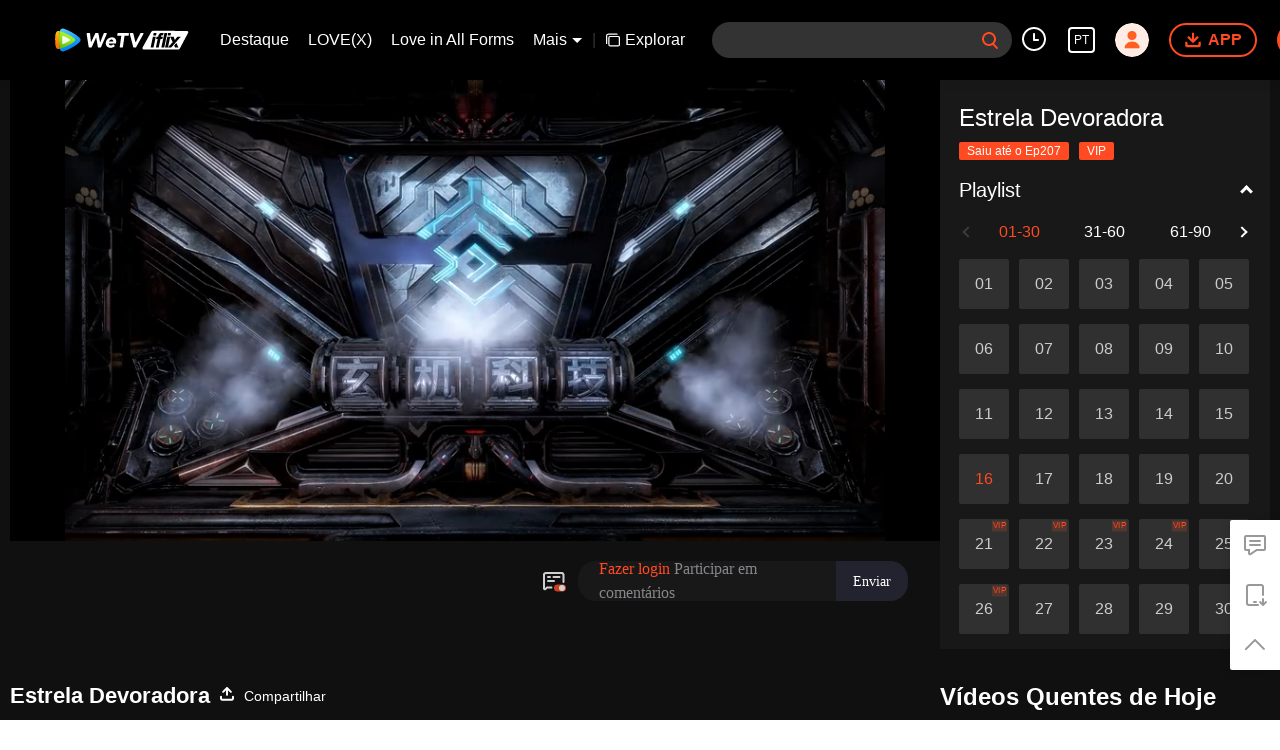

--- FILE ---
content_type: text/plain
request_url: https://otheve.beacon.qq.com/analytics/v2_upload?appkey=0WEB0QEJW44KW5A5
body_size: -48
content:
{"result": 200, "srcGatewayIp": "3.15.9.19", "serverTime": "1769072792931", "msg": "success"}

--- FILE ---
content_type: application/javascript; charset=utf-8
request_url: https://vplay.iflix.com/getvinfo?charge=0&otype=json&defnpayver=0&spau=1&spaudio=1&spwm=1&sphls=1&host=www.iflix.com&refer=www.iflix.com&ehost=https%3A%2F%2Fwww.iflix.com%2Fpt%2Fplay%2F0qgqd4kcd9ajxrs-Swallowed-Star%2Fk0036fxvy26-EP16-Swallowed-Star&sphttps=1&encryptVer=9.2&cKey=kpD7kjay0w21P81Orq2-LnCjnpPSOcr0cPTQtSVGzEul_f4uOmcjTHhOR8Gz77I_OwVLwA0NkGrzCp7VHCeQghpn-ryZod2EiOyocnXY72bcZe6BkJKep57fiepv-IeR0BPrsMFJ-KIhFjOj-NmZhE-NjjawCzIHH6ORd8JBnDgsk_VKYDnwTGrhuLoxaemxuyx9-KN7KuuWUYWksGXkUJYnQqXKgvocvCDoQBrB3Ba0lGPW87uDrDf-qwrUrBzGgpLLHeLb7NBhtSOm9O0quvQsnH7CYBG3wNXrtUh8HPVFK8nSz4z05Mma37v6_IsdOZw3kLM185zkM5y9kdohlahO1oq7JecDPuC0JbgW1om4tUcSYW4ji_sATTRNgVF6W-Z3aKdHfbo70YMs9OYogpb4DqPJ6ce7tVWf1NF0gYpdjJfKAkqQ0vLz5Hz0tvZFILzp93yXeJ4JQgxl9W6eyEdKoviL5whGG4O4Et6qYIPpb6Thys25BNl-TTrQHCt-N6vItEhHCwN5uVUCJEaLAWWmPdI&clip=4&guid=04b8c70acd9b1c3941122a97eb46a316&flowid=1d82263c6979febe26a83ce871035496&platform=330201&sdtfrom=1016&appVer=2.8.40&unid=&auth_from=&auth_ext=&vid=k0036fxvy26&defn=&fhdswitch=0&dtype=3&spsrt=2&tm=1769072788&lang_code=12&logintoken=&qimei=&spcaptiontype=1&cmd=2&country_code=153560&cid=0qgqd4kcd9ajxrs&drm=0&multidrm=0&callback=getinfo_callback_857228
body_size: 20140
content:
getinfo_callback_857228({"dltype":3,"em":0,"exem":0,"fl":{"cnt":5,"fi":[{"sl":0,"id":323017,"name":"ld","lmt":0,"sb":0,"cname":"144P","br":0,"profile":4,"drm":0,"type":0,"video":21,"audio":1,"fs":32588108,"super":0,"hdr10enh":0,"sname":"ld","resolution":"144P","recommend":0,"vfps":0,"tvmsr_v2":0,"tvmsr_reason_code":4,"tvmsrlmt":0},{"sl":0,"id":323011,"name":"sd","lmt":0,"sb":0,"cname":"360P","br":0,"profile":4,"drm":0,"type":0,"video":21,"audio":1,"fs":65098313,"super":0,"hdr10enh":0,"sname":"sd","resolution":"360P","recommend":0,"vfps":0,"tvmsr_v2":0,"tvmsr_reason_code":4,"tvmsrlmt":0},{"sl":1,"id":323012,"name":"hd","lmt":0,"sb":0,"cname":"480P","br":102,"profile":4,"drm":0,"type":0,"video":21,"audio":1,"fs":132802434,"super":0,"hdr10enh":0,"sname":"hd","resolution":"480P","recommend":0,"vfps":0,"tvmsr_v2":1,"tvmsr_reason_code":0,"tvmsrlmt":0},{"sl":0,"id":323013,"name":"shd","lmt":0,"sb":0,"cname":"720P","br":0,"profile":4,"drm":0,"type":0,"video":21,"audio":1,"fs":210697250,"super":0,"hdr10enh":0,"sname":"shd","resolution":"720P","recommend":0,"vfps":0,"tvmsr_v2":1,"tvmsr_reason_code":0,"tvmsrlmt":1},{"sl":0,"id":323014,"name":"fhd","lmt":1,"sb":0,"cname":"1080P","br":0,"profile":4,"drm":0,"type":0,"video":21,"audio":1,"fs":351329890,"super":0,"hdr10enh":0,"sname":"fhd","resolution":"1080P","recommend":0,"vfps":0,"tvmsr_v2":0,"tvmsr_reason_code":4,"tvmsrlmt":0}],"strategyparam":{"maxbitrate":0,"bandwidthlevel":0}},"fp2p":1,"hs":0,"ls":0,"ip":"3.15.9.19","preview":1261,"s":"o","sfl":{"cnt":12,"fi":[{"id":53715,"name":"Português","url":"https://cffaws.wetvinfo.com/svp_50112/[base64]/gzc_1000102_0b53a4abqaaanaamkihb3zrmab6ddaaqahka.f236715.vtt.m3u8?ver=4","keyid":"q003602n82z.53715","filename":"gzc_1000102_0b53a4abqaaanaamkihb3zrmab6ddaaqahka.f236715.vtt","urlList":{"ui":[{"url":"https://cffaws.wetvinfo.com/svp_50112/[base64]/gzc_1000102_0b53a4abqaaanaamkihb3zrmab6ddaaqahka.f236715.vtt.m3u8?ver=4"},{"url":"http://subtitle.wetvinfo.com/svp_50112/F7SygwJOVXYMvlgGSR7mMK_Q9V6wTycbD11yDyOjBz2NUtxOqFqL8fKwxNqXtpUsaFOsWS29y6Hy88SEC0VJ4QuIjdNrPF1gXxsgsCQleN26i3NqCtBeBJBzzZ2soqBL3o2_N2iatPSlf71Hp3Ih8jx_RGowevNw/gzc_1000102_0b53a4abqaaanaamkihb3zrmab6ddaaqahka.f236715.vtt.m3u8?ver=4"},{"url":"http://subtitle.tc.qq.com/svp_50112/F7SygwJOVXYMvlgGSR7mMK_Q9V6wTycbD11yDyOjBz2NUtxOqFqL8fKwxNqXtpUsaFOsWS29y6Hy88SEC0VJ4QuIjdNrPF1gXxsgsCQleN26i3NqCtBeBJBzzZ2soqBL3o2_N2iatPSlf71Hp3Ih8jx_RGowevNw/gzc_1000102_0b53a4abqaaanaamkihb3zrmab6ddaaqahka.f236715.vtt.m3u8?ver=4"}]},"lang":"PT","captionTopHPercent":86,"captionBottomHPercent":97,"selected":1,"langId":150,"fs":15101,"captionType":3,"subtitleScene":0},{"id":53024,"name":"Inglês","url":"https://cffaws.wetvinfo.com/01668053BE3BC049543EE5189FE1AE496279FE308C75C4409BB9CD4D4454FDD716DC2DFE4C41223F0814D3195EFD8C6130AFD5FABC31318BD325820BBED4B5EA23/q003602n82z.53024.vtt.m3u8?ver=4","keyid":"q003602n82z.53024","filename":"q003602n82z.53024.vtt","urlList":{"ui":[{"url":"https://cffaws.wetvinfo.com/01668053BE3BC049543EE5189FE1AE496279FE308C75C4409BB9CD4D4454FDD716DC2DFE4C41223F0814D3195EFD8C6130AFD5FABC31318BD325820BBED4B5EA23/q003602n82z.53024.vtt.m3u8?ver=4"},{"url":"http://subtitle.wetvinfo.com/yRHAuOxE_86PuBVvRkIcH6C4qKzPBornBe5ZlFEZMiN9uTDMB7DrFbtMdMzLs7vgtRmI0Us85P5VotbRQxDgFesz0D8QovTCtajj3Hv4crro24Petlt7tNsfi39Zpx8wU6e9TN3Js3Q9Tu1gdLmfyHFXykrzoVCs/q003602n82z.53024.vtt.m3u8?ver=4"},{"url":"http://subtitle.tc.qq.com/yRHAuOxE_86PuBVvRkIcH6C4qKzPBornBe5ZlFEZMiN9uTDMB7DrFbtMdMzLs7vgtRmI0Us85P5VotbRQxDgFesz0D8QovTCtajj3Hv4crro24Petlt7tNsfi39Zpx8wU6e9TN3Js3Q9Tu1gdLmfyHFXykrzoVCs/q003602n82z.53024.vtt.m3u8?ver=4"}]},"lang":"EN","captionTopHPercent":86,"captionBottomHPercent":97,"langId":30,"fs":14550,"captionType":3,"subtitleScene":0},{"id":53018,"name":"Chinês Simplificado","url":"https://cffaws.wetvinfo.com/01668053BE3BC049543EE5189FE1AE496237F152F8903B7A4C503279AA0D88DDE06A979C6930A709C6425E22AA855219EA6C0CFAF78A9D89D13A6644B6CAF405EB/q003602n82z.53018.vtt.m3u8?ver=4","keyid":"q003602n82z.53018","filename":"q003602n82z.53018.vtt","urlList":{"ui":[{"url":"https://cffaws.wetvinfo.com/01668053BE3BC049543EE5189FE1AE496237F152F8903B7A4C503279AA0D88DDE06A979C6930A709C6425E22AA855219EA6C0CFAF78A9D89D13A6644B6CAF405EB/q003602n82z.53018.vtt.m3u8?ver=4"},{"url":"http://subtitle.wetvinfo.com/FbrtH7BH8FBwARI7dyoohB2wDkA4gGhCRFX7NbxzVe-ZEL4lKqs1j0YysX52vB1fe-eBvnrxF09WuHyEIAtHImRo0cs1nUSFdX19OdI_yVmo71kOtoOSOczyixkuzx9etzIrySuW3Z2RNxLp-m8e955IgrmefZNP/q003602n82z.53018.vtt.m3u8?ver=4"},{"url":"http://subtitle.tc.qq.com/FbrtH7BH8FBwARI7dyoohB2wDkA4gGhCRFX7NbxzVe-ZEL4lKqs1j0YysX52vB1fe-eBvnrxF09WuHyEIAtHImRo0cs1nUSFdX19OdI_yVmo71kOtoOSOczyixkuzx9etzIrySuW3Z2RNxLp-m8e955IgrmefZNP/q003602n82z.53018.vtt.m3u8?ver=4"}]},"lang":"ZH-CN","captionTopHPercent":86,"captionBottomHPercent":97,"langId":20,"fs":10655,"captionType":3,"subtitleScene":0},{"id":53017,"name":"Chinês Tradicional","url":"https://cffaws.wetvinfo.com/01668053BE3BC049543EE5189FE1AE496237F152F8903B7A4C503279AA0D88DDE0F16FAB797A41280993B2B4B29F1CDCCE98103DEF1EAF2F0FACD79F09C5F533E0/q003602n82z.53017.vtt.m3u8?ver=4","keyid":"q003602n82z.53017","filename":"q003602n82z.53017.vtt","urlList":{"ui":[{"url":"https://cffaws.wetvinfo.com/01668053BE3BC049543EE5189FE1AE496237F152F8903B7A4C503279AA0D88DDE0F16FAB797A41280993B2B4B29F1CDCCE98103DEF1EAF2F0FACD79F09C5F533E0/q003602n82z.53017.vtt.m3u8?ver=4"},{"url":"http://subtitle.wetvinfo.com/KYl0yVbCtlvOZBZfqcE6exyoTLx310cop7uzVGlN8QscsdqBLIGrO7XG4hOWndebzQgOthg3Lj_hmICHF1RgqZOgC3YIzesAw1wYAC6Q_3QWHOLN5xqizGsBnEMRxKU9v-ao1jpFYz7cSGFyvpGLzUUHzGAW0bkw/q003602n82z.53017.vtt.m3u8?ver=4"},{"url":"http://subtitle.tc.qq.com/KYl0yVbCtlvOZBZfqcE6exyoTLx310cop7uzVGlN8QscsdqBLIGrO7XG4hOWndebzQgOthg3Lj_hmICHF1RgqZOgC3YIzesAw1wYAC6Q_3QWHOLN5xqizGsBnEMRxKU9v-ao1jpFYz7cSGFyvpGLzUUHzGAW0bkw/q003602n82z.53017.vtt.m3u8?ver=4"}]},"lang":"ZH-TW","captionTopHPercent":86,"captionBottomHPercent":97,"langId":50,"fs":10658,"captionType":3,"subtitleScene":0},{"id":53021,"name":"Tailandês","url":"https://cffaws.wetvinfo.com/01668053BE3BC049543EE5189FE1AE496279FE308C75C4409BB9CD4D4454FDD716B2273561038EB788EE9F2CFA4FA32B4EDD338DBA7E402293EB3227B532678494/q003602n82z.53021.vtt.m3u8?ver=4","keyid":"q003602n82z.53021","filename":"q003602n82z.53021.vtt","urlList":{"ui":[{"url":"https://cffaws.wetvinfo.com/01668053BE3BC049543EE5189FE1AE496279FE308C75C4409BB9CD4D4454FDD716B2273561038EB788EE9F2CFA4FA32B4EDD338DBA7E402293EB3227B532678494/q003602n82z.53021.vtt.m3u8?ver=4"},{"url":"http://subtitle.wetvinfo.com/ciwT2iKf13xIUYHFn0gmtVilrl9VcpLao0CWV7iUKmynEnrX7Bp91IfjyjQ8bYrdkMJ1QNUNdr4roZrFi8o2mdKrDO3dipaKrmuM9bCLFd4BT2sqO1jUFvC8_IGia7TagNNdcG_TKcsfWOs1FTMFeL3wTyOcjJWy/q003602n82z.53021.vtt.m3u8?ver=4"},{"url":"http://subtitle.tc.qq.com/ciwT2iKf13xIUYHFn0gmtVilrl9VcpLao0CWV7iUKmynEnrX7Bp91IfjyjQ8bYrdkMJ1QNUNdr4roZrFi8o2mdKrDO3dipaKrmuM9bCLFd4BT2sqO1jUFvC8_IGia7TagNNdcG_TKcsfWOs1FTMFeL3wTyOcjJWy/q003602n82z.53021.vtt.m3u8?ver=4"}]},"lang":"TH","captionTopHPercent":86,"captionBottomHPercent":97,"langId":60,"fs":28406,"captionType":3,"subtitleScene":0},{"id":53019,"name":"Vietnamita","url":"https://cffaws.wetvinfo.com/01668053BE3BC049543EE5189FE1AE496237F152F8903B7A4C503279AA0D88DDE0164BAB9B529436B57E6165712997D59ABDCBE99DDA1CE29FDF32D3FE587CA392/q003602n82z.53019.vtt.m3u8?ver=4","keyid":"q003602n82z.53019","filename":"q003602n82z.53019.vtt","urlList":{"ui":[{"url":"https://cffaws.wetvinfo.com/01668053BE3BC049543EE5189FE1AE496237F152F8903B7A4C503279AA0D88DDE0164BAB9B529436B57E6165712997D59ABDCBE99DDA1CE29FDF32D3FE587CA392/q003602n82z.53019.vtt.m3u8?ver=4"},{"url":"http://subtitle.wetvinfo.com/dcKR36-9M7V8AK9sewAuOlOqAarSB8mtSooH8T8YsMZ4XMaecJGylJlP2rzHqAl-a2PCxgdnOCp_4p5TlaMN30X5FgWfB_93kaCwj9UUKfNDyltur7B6OtMXJu_C4ruMo8j2FRPaBm7DqK8paav_J3PM5KIKrQJ4/q003602n82z.53019.vtt.m3u8?ver=4"},{"url":"http://subtitle.tc.qq.com/dcKR36-9M7V8AK9sewAuOlOqAarSB8mtSooH8T8YsMZ4XMaecJGylJlP2rzHqAl-a2PCxgdnOCp_4p5TlaMN30X5FgWfB_93kaCwj9UUKfNDyltur7B6OtMXJu_C4ruMo8j2FRPaBm7DqK8paav_J3PM5KIKrQJ4/q003602n82z.53019.vtt.m3u8?ver=4"}]},"lang":"VI","captionTopHPercent":86,"captionBottomHPercent":97,"langId":70,"fs":17839,"captionType":3,"subtitleScene":0},{"id":53020,"name":"Indonésio","url":"https://cffaws.wetvinfo.com/01668053BE3BC049543EE5189FE1AE496279FE308C75C4409BB9CD4D4454FDD7160C239B72375D0587AED68B6997C3CE89F1E03E1288D124182B0B4F1545BA584E/q003602n82z.53020.vtt.m3u8?ver=4","keyid":"q003602n82z.53020","filename":"q003602n82z.53020.vtt","urlList":{"ui":[{"url":"https://cffaws.wetvinfo.com/01668053BE3BC049543EE5189FE1AE496279FE308C75C4409BB9CD4D4454FDD7160C239B72375D0587AED68B6997C3CE89F1E03E1288D124182B0B4F1545BA584E/q003602n82z.53020.vtt.m3u8?ver=4"},{"url":"http://subtitle.wetvinfo.com/EefpiiwW0GiM-PU-GQM8pII4BaR062nRU3X_QfhCvB7bY7oWqLDDlcwxOCqmNExHdwrUXYUh1frLChhCn-4JJQO22db-9UJj-FghAbvIy8yWawh5egv9ANQbjyLX3WI56h_ioKIXfhSvAqtvdYFacrHMP5mGkuW4/q003602n82z.53020.vtt.m3u8?ver=4"},{"url":"http://subtitle.tc.qq.com/EefpiiwW0GiM-PU-GQM8pII4BaR062nRU3X_QfhCvB7bY7oWqLDDlcwxOCqmNExHdwrUXYUh1frLChhCn-4JJQO22db-9UJj-FghAbvIy8yWawh5egv9ANQbjyLX3WI56h_ioKIXfhSvAqtvdYFacrHMP5mGkuW4/q003602n82z.53020.vtt.m3u8?ver=4"}]},"lang":"ID","captionTopHPercent":86,"captionBottomHPercent":97,"langId":80,"fs":15505,"captionType":3,"subtitleScene":0},{"id":53110,"name":"Malaio","url":"https://cffaws.wetvinfo.com/svp_50112/[base64]/gzc_1000102_0b53a4abqaaanaamkihb3zrmab6ddaaqahka.f932110.vtt.m3u8?ver=4","keyid":"q003602n82z.53110","filename":"gzc_1000102_0b53a4abqaaanaamkihb3zrmab6ddaaqahka.f932110.vtt","urlList":{"ui":[{"url":"https://cffaws.wetvinfo.com/svp_50112/[base64]/gzc_1000102_0b53a4abqaaanaamkihb3zrmab6ddaaqahka.f932110.vtt.m3u8?ver=4"},{"url":"http://subtitle.wetvinfo.com/svp_50112/o_BqZNb5sPFEXWfh7s1DCIGusciAGefRvX-LKyjjJKf_ShPbjSOtZS2ctxMTJqFShaZXAitdOt586d-Y_GF1efTp7XBKKFSaUynvvYi3zk5aGyw2ZfFSlqns0_JpggoHGUtfOEXTDvcxJNIQzPULkn_8hHOABd5M/gzc_1000102_0b53a4abqaaanaamkihb3zrmab6ddaaqahka.f932110.vtt.m3u8?ver=4"},{"url":"http://subtitle.tc.qq.com/svp_50112/o_BqZNb5sPFEXWfh7s1DCIGusciAGefRvX-LKyjjJKf_ShPbjSOtZS2ctxMTJqFShaZXAitdOt586d-Y_GF1efTp7XBKKFSaUynvvYi3zk5aGyw2ZfFSlqns0_JpggoHGUtfOEXTDvcxJNIQzPULkn_8hHOABd5M/gzc_1000102_0b53a4abqaaanaamkihb3zrmab6ddaaqahka.f932110.vtt.m3u8?ver=4"}]},"lang":"MS","captionTopHPercent":86,"captionBottomHPercent":97,"langId":100,"fs":15469,"captionType":3,"subtitleScene":0},{"id":53712,"name":"Língua árabe","url":"https://cffaws.wetvinfo.com/svp_50112/[base64]/gzc_1000102_0b53a4abqaaanaamkihb3zrmab6ddaaqahka.f53712000.vtt.m3u8?ver=4","keyid":"q003602n82z.53712","filename":"gzc_1000102_0b53a4abqaaanaamkihb3zrmab6ddaaqahka.f53712000.vtt","urlList":{"ui":[{"url":"https://cffaws.wetvinfo.com/svp_50112/[base64]/gzc_1000102_0b53a4abqaaanaamkihb3zrmab6ddaaqahka.f53712000.vtt.m3u8?ver=4"},{"url":"http://subtitle.wetvinfo.com/svp_50112/sa8UV2CaxjclBCFylaoO55B9fW-5k1JgpjMz_KeJ5ru6WfDDkwPk1P_KT6eUeX173PAJ0L-4gam-BgSPnEDHyuLOfFuJCJUqWVMfVkfWE2z3juz2QW4YcKcaT7Pu9qng-4VQxcA-ayFIMzLdu4XZm0mnvTCH8LnU/gzc_1000102_0b53a4abqaaanaamkihb3zrmab6ddaaqahka.f53712000.vtt.m3u8?ver=4"},{"url":"http://subtitle.tc.qq.com/svp_50112/sa8UV2CaxjclBCFylaoO55B9fW-5k1JgpjMz_KeJ5ru6WfDDkwPk1P_KT6eUeX173PAJ0L-4gam-BgSPnEDHyuLOfFuJCJUqWVMfVkfWE2z3juz2QW4YcKcaT7Pu9qng-4VQxcA-ayFIMzLdu4XZm0mnvTCH8LnU/gzc_1000102_0b53a4abqaaanaamkihb3zrmab6ddaaqahka.f53712000.vtt.m3u8?ver=4"}]},"lang":"AR","captionTopHPercent":86,"captionBottomHPercent":97,"langId":120,"fs":14374,"captionType":3,"subtitleScene":0},{"id":53022,"name":"Língua japonesa","url":"https://cffaws.wetvinfo.com/01668053BE3BC049543EE5189FE1AE496279FE308C75C4409BB9CD4D4454FDD716A7628A376CFAD1454866E07917F837EAAF2CEBE583CFED2799FCA418DA3CD930/q003602n82z.53022.vtt.m3u8?ver=4","keyid":"q003602n82z.53022","filename":"q003602n82z.53022.vtt","urlList":{"ui":[{"url":"https://cffaws.wetvinfo.com/01668053BE3BC049543EE5189FE1AE496279FE308C75C4409BB9CD4D4454FDD716A7628A376CFAD1454866E07917F837EAAF2CEBE583CFED2799FCA418DA3CD930/q003602n82z.53022.vtt.m3u8?ver=4"},{"url":"http://subtitle.wetvinfo.com/hKmYtyREFBMOjaJ8hsvqnDXNXtVfp9Zm3CMtQharYI6gG0yb2Lc0NCyYqmX5VrGAbwH0aLIj-41-XgJqw5UwkVQBcO258khIuKCjC_E92_ppafx3EnCSlM4RwXnUSnEZj3ohuuGlow8jPsGl6POdSN0tyLpD5Jzw/q003602n82z.53022.vtt.m3u8?ver=4"},{"url":"http://subtitle.tc.qq.com/hKmYtyREFBMOjaJ8hsvqnDXNXtVfp9Zm3CMtQharYI6gG0yb2Lc0NCyYqmX5VrGAbwH0aLIj-41-XgJqw5UwkVQBcO258khIuKCjC_E92_ppafx3EnCSlM4RwXnUSnEZj3ohuuGlow8jPsGl6POdSN0tyLpD5Jzw/q003602n82z.53022.vtt.m3u8?ver=4"}]},"lang":"JA","captionTopHPercent":86,"captionBottomHPercent":97,"langId":130,"fs":16512,"captionType":3,"subtitleScene":0},{"id":53114,"name":"Língua coreana","url":"https://cffaws.wetvinfo.com/svp_50112/[base64]/gzc_1000102_0b53a4abqaaanaamkihb3zrmab6ddaaqahka.f185114.vtt.m3u8?ver=4","keyid":"q003602n82z.53114","filename":"gzc_1000102_0b53a4abqaaanaamkihb3zrmab6ddaaqahka.f185114.vtt","urlList":{"ui":[{"url":"https://cffaws.wetvinfo.com/svp_50112/[base64]/gzc_1000102_0b53a4abqaaanaamkihb3zrmab6ddaaqahka.f185114.vtt.m3u8?ver=4"},{"url":"http://subtitle.wetvinfo.com/svp_50112/fV-1PFyKJB4OET518bQrgxU6j6-_SpkQfwwtoZ0lvGWGnbPOoLGnvI4Iu6qAEDH6-F_AF6N--bi86R-ioIne5vzwUpkLUHv6d_berXPjxlvgTgmDsvIrQ164GFol785WZ7XVjK5tphei-EoZW57EkmxQ671EIXNP/gzc_1000102_0b53a4abqaaanaamkihb3zrmab6ddaaqahka.f185114.vtt.m3u8?ver=4"},{"url":"http://subtitle.tc.qq.com/svp_50112/fV-1PFyKJB4OET518bQrgxU6j6-_SpkQfwwtoZ0lvGWGnbPOoLGnvI4Iu6qAEDH6-F_AF6N--bi86R-ioIne5vzwUpkLUHv6d_berXPjxlvgTgmDsvIrQ164GFol785WZ7XVjK5tphei-EoZW57EkmxQ671EIXNP/gzc_1000102_0b53a4abqaaanaamkihb3zrmab6ddaaqahka.f185114.vtt.m3u8?ver=4"}]},"lang":"KO","captionTopHPercent":86,"captionBottomHPercent":97,"langId":140,"fs":16306,"captionType":3,"subtitleScene":0},{"id":53716,"name":"Espanhol","url":"https://cffaws.wetvinfo.com/svp_50112/[base64]/gzc_1000102_0b53a4abqaaanaamkihb3zrmab6ddaaqahka.f448716.vtt.m3u8?ver=4","keyid":"q003602n82z.53716","filename":"gzc_1000102_0b53a4abqaaanaamkihb3zrmab6ddaaqahka.f448716.vtt","urlList":{"ui":[{"url":"https://cffaws.wetvinfo.com/svp_50112/[base64]/gzc_1000102_0b53a4abqaaanaamkihb3zrmab6ddaaqahka.f448716.vtt.m3u8?ver=4"},{"url":"http://subtitle.wetvinfo.com/svp_50112/v_cEposUkFa6mQ3W-WeFohoJt3J8Yy6bZvGNCcsVjWJWLxwIPclDhbXm6tATyFCd4MlPxkhD8KtG5t4FVKmptJVU8HS5F-0WVWDsSUKwn55ZmmzfO7yYtrwMy8z8C0ulZwCAzBccVOy8B2zPs6L8BZdR-41Q_Wao/gzc_1000102_0b53a4abqaaanaamkihb3zrmab6ddaaqahka.f448716.vtt.m3u8?ver=4"},{"url":"http://subtitle.tc.qq.com/svp_50112/v_cEposUkFa6mQ3W-WeFohoJt3J8Yy6bZvGNCcsVjWJWLxwIPclDhbXm6tATyFCd4MlPxkhD8KtG5t4FVKmptJVU8HS5F-0WVWDsSUKwn55ZmmzfO7yYtrwMy8z8C0ulZwCAzBccVOy8B2zPs6L8BZdR-41Q_Wao/gzc_1000102_0b53a4abqaaanaamkihb3zrmab6ddaaqahka.f448716.vtt.m3u8?ver=4"}]},"lang":"ES","captionTopHPercent":86,"captionBottomHPercent":97,"langId":160,"fs":15266,"captionType":3,"subtitleScene":0}],"url":"https://cffaws.wetvinfo.com/svp_50112/[base64]/gzc_1000102_0b53a4abqaaanaamkihb3zrmab6ddaaqahka.f236715.vtt.m3u8?ver=4"},"tm":1769072791,"vl":{"cnt":1,"vi":[{"drm":0,"ch":0,"lnk":"q003602n82z","ct":21600,"keyid":"q003602n82z.323012","st":2,"pl":[{"cnt":3,"pd":[{"cd":10,"h":45,"w":80,"r":10,"c":10,"fmt":323012,"fn":"q1","url":"http://video-caps.wetvinfo.com/0/"},{"cd":10,"h":90,"w":160,"r":5,"c":5,"fmt":323012,"fn":"q2","url":"http://video-caps.wetvinfo.com/0/"},{"cd":10,"h":135,"w":240,"r":5,"c":5,"fmt":323012,"fn":"q3","url":"http://video-caps.wetvinfo.com/0/"}]}],"logo":0,"ul":{"ui":[{"url":"https://cffaws.wetvinfo.com/svp_50112/[base64]/","vt":2657,"hls":{"pname":"gzc_1000102_0b53a4abqaaanaamkihb3zrmab6ddaaqahka.f323012001.ts.m3u8","pt":"gzc_1000102_0b53a4abqaaanaamkihb3zrmab6ddaaqahka.f323012001.ts.m3u8?ver=4","et":1261}},{"url":"https://apd-vlive.apdcdn.tc.qq.com/wetvdefaultts.tc.qq.com/uwMRJfz-r5jAYaQXGdGnDNa47wxmj-p1Os_O5t_4amE/B_3YMnEyQUdmDV1nAKXODW-g8OlzrE_sWDsYOSsyTqMqcVJJ-CUG-WcFV-mgS857llyiuFQdalQbq4uyrXjiXZLkFuHQ32M5vgFnDagkeZJc7NaXJLN7k96KmRxFzEuekJWDwJiWDcbvohYnD1iTDrgw/svp_50112/[base64]/","vt":2816,"hls":{"pname":"gzc_1000102_0b53a4abqaaanaamkihb3zrmab6ddaaqahka.f323012001.ts.m3u8","pt":"gzc_1000102_0b53a4abqaaanaamkihb3zrmab6ddaaqahka.f323012001.ts.m3u8?ver=4","et":1261}}]},"wl":{"wi":[{"id":74,"x":24,"y":24,"w":149,"h":26,"a":100,"md5":"5c72281ef77e7b24fc7454bab1ac9329","url":"http://puui.qpic.cn/vpic/0/iflix_469_81.png/0","surl":"http://puui.qpic.cn/vpic/0/iflix_469_81.png/0","rw":486}]},"ai":{"name":"Chinês [Áudio Original]","sname":"ZH-CN","track":"ZH-CN"},"freeul":0,"td":"1261.00","type":0,"vid":"k0036fxvy26","videotype":1286,"fc":0,"fmd5":"5b9c0554fdff8a71f5849977256617c9","fn":"gzc_1000102_0b53a4abqaaanaamkihb3zrmab6ddaaqahka.f323012001.ts","fps":"30.00","fs":132802434,"fst":5,"vr":0,"vst":2,"vh":486,"vw":864,"wh":1.7777778,"tie":0,"hevc":0,"iflag":0,"uptime":0,"fvideo":0,"cached":0,"fvpint":0,"swhdcp":0,"sshot":0,"mshot":0,"head":134,"tail":0,"headbegin":0,"tailend":0,"mst":0,"ti":"EP16: Estrela Devoradora","etime":21600,"ht":"134;0","dsb":0,"br":102,"share":1,"encryption":"8265898"}]},"login":0})

--- FILE ---
content_type: text/plain
request_url: https://svibeacon.onezapp.com/analytics/v2_upload?appkey=0DOU0M38AT4C4UVD
body_size: 93
content:
{"result": 200, "srcGatewayIp": "3.15.9.19", "serverTime": "1769072790511", "msg": "success"}

--- FILE ---
content_type: text/plain
request_url: https://otheve.beacon.qq.com/analytics/v2_upload?appkey=0WEB0QEJW44KW5A5
body_size: -48
content:
{"result": 200, "srcGatewayIp": "3.15.9.19", "serverTime": "1769072790515", "msg": "success"}

--- FILE ---
content_type: text/plain
request_url: https://otheve.beacon.qq.com/analytics/v2_upload?appkey=0WEB08V45S4VMCK7
body_size: -48
content:
{"result": 200, "srcGatewayIp": "3.15.9.19", "serverTime": "1769072782150", "msg": "success"}

--- FILE ---
content_type: text/plain
request_url: https://svibeacon.onezapp.com/analytics/v2_upload?appkey=0WEB0NVZHO4NLDPH
body_size: 93
content:
{"result": 200, "srcGatewayIp": "3.15.9.19", "serverTime": "1769072785047", "msg": "success"}

--- FILE ---
content_type: text/plain
request_url: https://svibeacon.onezapp.com/analytics/v2_upload?appkey=0DOU0M38AT4C4UVD
body_size: 93
content:
{"result": 200, "srcGatewayIp": "3.15.9.19", "serverTime": "1769072790570", "msg": "success"}

--- FILE ---
content_type: text/plain
request_url: https://otheve.beacon.qq.com/analytics/v2_upload?appkey=0WEB0QEJW44KW5A5
body_size: -48
content:
{"result": 200, "srcGatewayIp": "3.15.9.19", "serverTime": "1769072802376", "msg": "success"}

--- FILE ---
content_type: text/plain
request_url: https://otheve.beacon.qq.com/analytics/v2_upload?appkey=0WEB0QEJW44KW5A5
body_size: -48
content:
{"result": 200, "srcGatewayIp": "3.15.9.19", "serverTime": "1769072790522", "msg": "success"}

--- FILE ---
content_type: text/plain
request_url: https://cffaws.wetvinfo.com/svp_50112/01BAE9611B7FE728A046BA3B95CBFCE7B830673A7E8D538BBDDBCCF429EB8899E3A8389976943459C43E2074652FB6BB3318ADFCD7F4F889CD52CEB35918C65729798ACFACDF560279820036444D51864F300BAC21C8A2CF1CE2B8DF78D6A14BFEC6940FED6FA0DDEE16E14CEDDAAB006B3141EF5A08EC0877CFBF2C411C8D0683/gzc_1000102_0b53a4abqaaanaamkihb3zrmab6ddaaqahka.f236715.vtt?ver=4
body_size: -851
content:
WEBVTT

NOTE video_app_international_ai

1
00:00:35.840 --> 00:00:39.440 line:85%
â™ªÃ‰ hora de dizer adeusâ™ª

2
00:00:39.790 --> 00:00:44.500 line:85%
â™ªLeve um pouco de felicidade na sua bolsaâ™ª

3
00:00:46.140 --> 00:00:49.740 line:85%
â™ªEstÃ¡ coberto de nuvens escuras Ã  frenteâ™ª

4
00:00:50.240 --> 00:00:55.670 line:80%
â™ªO emaranhado,
a besta presa estÃ¡ rosnandoâ™ª

5
00:00:56.940 --> 00:00:59.400 line:85%
â™ªO silÃªncioâ™ª

6
00:00:59.540 --> 00:01:01.800 line:85%
â™ªParece amargoâ™ª

7
00:01:02.040 --> 00:01:03.900 line:85%
â™ªQue vocÃª nunca se machuqueâ™ª

8
00:01:04.870 --> 00:01:06.860 line:85%
â™ªNÃ£o adormeÃ§a com lÃ¡grimasâ™ª

9
00:01:07.340 --> 00:01:09.140 line:85%
â™ªO mundo tortuosoâ™ª

10
00:01:09.940 --> 00:01:11.860 line:85%
â™ªEsconde inÃºmeras respostasâ™ª

11
00:01:12.640 --> 00:01:14.240 line:85%
â™ªA ferida Ã© heroica por causa do amorâ™ª

12
00:01:14.940 --> 00:01:19.670 line:85%
â™ªVamos avanÃ§ar juntosâ™ª

13
00:01:20.040 --> 00:01:24.000 line:85%
â™ªO poder do renascimento vem de dentro de mimâ™ª

14
00:01:24.340 --> 00:01:28.040 line:85%
â™ªDerrote oponentes respeitÃ¡veisâ™ª

15
00:01:30.540 --> 00:01:34.670 line:85%
â™ªA fÃ© Ã© tudo o que tenhoâ™ª

16
00:01:34.840 --> 00:01:38.140 line:85%
â™ªAlcance a vastidÃ£o no meu coraÃ§Ã£oâ™ª

17
00:01:39.940 --> 00:01:42.370 line:85%
â™ªPerdido, siga em frenteâ™ª

18
00:01:42.640 --> 00:01:44.970 line:85%
â™ªArrependido, siga em frenteâ™ª

19
00:01:45.240 --> 00:01:47.570 line:85%
â™ªRelutante, siga em frenteâ™ª

20
00:01:50.040 --> 00:01:53.970 line:85%
â™ªA glÃ³riaâ™ª

21
00:01:55.640 --> 00:01:58.870 line:85%
â™ªMostra o caminhoâ™ª

22
00:02:00.540 --> 00:02:04.640 line:85%
â™ªApÃ³s a catÃ¡strofeâ™ª

23
00:02:06.040 --> 00:02:09.240 line:85%
â™ªHaverÃ¡ esperanÃ§aâ™ª

24
00:02:14.730 --> 00:02:19.630 line:85%
(Baseado no romance "Swallowed Star".)

25
00:02:20.980 --> 00:02:23.940 line:80%
(Anteriormente em Swallowed Star)
(Suas balas nunca me acertaram.)

26
00:02:25.000 --> 00:02:26.650 line:85%
(Dispositivo ultrassÃ´nico.)

27
00:02:26.930 --> 00:02:28.430 line:85%
(NÃ£o precisa se preocupar.)

28
00:02:28.430 --> 00:02:29.900 line:85%
(Trabalharemos juntos.)

29
00:02:29.900 --> 00:02:31.400 line:85%
(AlguÃ©m conspira contra vocÃª.)

30
00:02:32.500 --> 00:02:35.120 line:80%
(Ele provavelmente guarda
rancor contra o EsquadrÃ£o Huya.)

31
00:02:36.267 --> 00:02:38.933 line:85%
(Ah)

32
00:02:41.140 --> 00:02:42.140 line:85%
(Nossa missÃ£o Ã©)

33
00:02:42.970 --> 00:02:45.600 line:80%
(matar um dragÃ£o de ferro,
um general de besta avanÃ§ado.)

34
00:02:45.900 --> 00:02:46.970 line:85%
(E aquele ovo)

35
00:02:46.970 --> 00:02:49.090 line:85%
(deve ser destruÃ­do antes de chocar.)

36
00:02:54.630 --> 00:02:58.960 line:85%
=EpisÃ³dio 16=

37
00:04:06.260 --> 00:04:07.780 line:85%
Ã‰ o som do dragÃ£o de ferro.

38
00:04:08.610 --> 00:04:11.640 line:85%
Ele acabou de botar ovos, mas ainda Ã© poderoso.

39
00:04:12.370 --> 00:04:15.810 line:85%
A parte mais difÃ­cil sÃ£o os monstros de elite sob seu comando.

40
00:04:15.810 --> 00:04:19.070 line:85%
Dois deles sÃ£o porcos triffids de fogo, os principais generais das bestas.

41
00:04:19.070 --> 00:04:22.530 line:85%
Eles sÃ£o os melhores entre os monstros porcos.

42
00:04:22.690 --> 00:04:24.400 line:85%
Parece que serÃ¡ uma luta amarga.

43
00:04:24.400 --> 00:04:26.430 line:85%
Mas Ã© uma pena que

44
00:04:26.620 --> 00:04:29.790 line:85%
o ovo do dragÃ£o de ferro certamente serÃ¡ destruÃ­do.

45
00:04:30.360 --> 00:04:33.200 line:85%
Sim, se conseguirmos o ovo,

46
00:04:33.360 --> 00:04:35.870 line:85%
podemos entregÃ¡-lo a algumas instituiÃ§Ãµes cientÃ­ficas.

47
00:04:36.290 --> 00:04:40.680 line:85%
Ouvi dizer que hÃ¡ uma na cidade base de Jingdu que faz pesquisas sobre isso.

48
00:04:40.680 --> 00:04:42.320 line:85%
(Cidade base de Jingdu.)

49
00:04:43.070 --> 00:04:48.340 line:85%
Vamos matar o dragÃ£o de ferro primeiro e fazer o nosso melhor para conseguir o ovo.

50
00:04:48.500 --> 00:04:49.570 line:85%
Vamos fazer isso.

51
00:05:11.550 --> 00:05:14.780 line:80%
NÃ£o se deixe atrasar pelo rebanho.
VÃ¡ direto para a toca!

52
00:05:14.970 --> 00:05:15.930 line:85%
Entendido.

53
00:05:35.530 --> 00:05:40.000 line:85%
Com certeza, desistiu da luta no covil para proteger o ovo.

54
00:05:42.490 --> 00:05:43.960 line:85%
Eu cuidarei do dragÃ£o de ferro!

55
00:05:44.110 --> 00:05:46.920 line:85%
VocÃª cuida dos dois porcos triffids de fogo.

56
00:05:46.920 --> 00:05:47.710 line:85%
OK.

57
00:05:54.900 --> 00:05:55.850 line:85%
(Eles estÃ£o brigando.)

58
00:07:00.600 --> 00:07:02.810 line:85%
(Mestre Li Ã© muito rÃ¡pido ao desviar.)

59
00:07:03.160 --> 00:07:05.630 line:80%
(Ele Ã© perfeito no
Movimento Corporal Micro.)

60
00:07:29.200 --> 00:07:32.420 line:85%
(NÃ£o, Ã© definitivamente melhor do que isso.)

61
00:07:45.090 --> 00:07:46.930 line:80%
(Eles sÃ£o realmente
generais bestiais avanÃ§ados.)

62
00:07:52.200 --> 00:07:54.510 line:85%
(Pelo menos 20 metros de comprimento.)

63
00:07:54.670 --> 00:07:57.160 line:80%
(Mais do que qualquer monstro
que jÃ¡ enfrentei antes.)

64
00:08:17.810 --> 00:08:20.340 line:85%
(O Mestre Wang Ã© ainda mais forte.)

65
00:08:51.150 --> 00:08:52.770 line:85%
DesgraÃ§ado! Prepare-se para morrer!

66
00:09:45.840 --> 00:09:47.860 line:85%
(O poder do golpe do general avanÃ§ado das bestas)

67
00:09:48.080 --> 00:09:51.900 line:80%
(Ã© de pelo menos 250.000 quilos ou mais.
Ele vai perder se continuar defendendo.)

68
00:09:52.000 --> 00:09:54.660 line:85%
(O Mestre Wang pode estar em perigo.)

69
00:09:56.920 --> 00:10:00.460 line:85%
(Eles podem aproveitar o ambiente e os monstros ao redor.)

70
00:10:00.540 --> 00:10:03.330 line:80%
(O controle deles sobre a luta Ã©
melhor do que o meu.)

71
00:10:04.090 --> 00:10:07.000 line:80%
(Os dois e os monstros
tÃªm estado em conflito.)

72
00:10:07.420 --> 00:10:11.330 line:80%
(Certo! Se o ovo for destruÃ­do,
o dragÃ£o de ferro ficarÃ¡ triste,)

73
00:10:11.550 --> 00:10:14.420 line:85%
(eles terÃ£o uma chance melhor.)

74
00:10:33.400 --> 00:10:36.530 line:85%
=Estrela Engolida=

75
00:10:43.310 --> 00:10:45.810 line:85%
Oi, irmÃ£o. Como vocÃª estÃ¡?

76
00:10:46.270 --> 00:10:49.240 line:85%
Estou bem. E nossos pais?

77
00:10:49.480 --> 00:10:51.420 line:85%
EstÃ¡ tudo bem na vizinhanÃ§a?

78
00:10:51.730 --> 00:10:55.040 line:80%
MamÃ£e e papai estÃ£o bem.
Mas hÃ¡ uma coisa.

79
00:11:12.840 --> 00:11:14.920 line:85%
Zhang Ke passou por aqui ontem.

80
00:11:15.130 --> 00:11:18.480 line:85%
Ele disse que encontrou um cara bisbilhotando nosso bairro.

81
00:11:25.780 --> 00:11:27.740 line:85%
Ele e Chen Gu, que acabaram de voltar para a cidade base,

82
00:11:27.840 --> 00:11:30.510 line:85%
o agarraram e o levaram para o Departamento de SeguranÃ§a.

83
00:11:31.260 --> 00:11:34.480 line:85%
Ao sair, eles pediram para irmos atÃ© eles se algo acontecesse.

84
00:11:35.300 --> 00:11:38.010 line:85%
IrmÃ£o. EstÃ¡ acontecendo algo por lÃ¡?

85
00:11:38.840 --> 00:11:40.530 line:85%
A selva estÃ¡ como sempre.

86
00:11:40.720 --> 00:11:45.170 line:85%
Sempre hÃ¡ algo inquietante. SÃ³ estou tentando te manter seguro.

87
00:11:45.220 --> 00:11:47.650 line:85%
Ah, a propÃ³sito, irmÃ£o.

88
00:11:48.010 --> 00:11:49.800 line:85%
Recentemente, fiz uma fortuna com aÃ§Ãµes.

89
00:11:50.010 --> 00:11:51.840 line:85%
GraÃ§as ao dinheiro que vocÃª me deu.

90
00:11:53.710 --> 00:11:54.400 line:85%
NÃ£o Ã© nada.

91
00:11:54.970 --> 00:11:57.420 line:85%
Vou continuar te financiando. Apenas continue.

92
00:11:57.490 --> 00:11:59.490 line:85%
Ganhe bastante dinheiro e se case logo.

93
00:12:00.730 --> 00:12:03.300 line:85%
Nan Ã© caloura. Ã‰ muito cedo para isso.

94
00:12:03.610 --> 00:12:05.960 line:85%
E eu sou deficiente.

95
00:12:06.340 --> 00:12:10.050 line:85%
Lembre-se, Luo Hua. Nunca se chame de deficiente.

96
00:12:10.460 --> 00:12:13.090 line:85%
VocÃª pode ser deficiente, mas nÃ£o Ã© inÃºtil.

97
00:12:13.960 --> 00:12:15.630 line:85%
Vou me lembrar disso, irmÃ£o.

98
00:12:17.740 --> 00:12:19.150 line:85%
Estou voltando para a missÃ£o.

99
00:12:19.320 --> 00:12:22.600 line:85%
OK, irmÃ£o, tenha cuidado lÃ¡ na selva.

100
00:12:40.250 --> 00:12:44.130 line:80%
(Este covil de monstros parece
um antigo shopping.)

101
00:12:44.330 --> 00:12:47.130 line:80%
(HÃ¡ cerca de 70 oficiais bestiais
guardando o portÃ£o principal.)

102
00:12:47.330 --> 00:12:50.120 line:80%
(Receio que apenas o Deus da Guerra possa romper
pela frente)

103
00:12:52.120 --> 00:12:53.320 line:85%
(e lutar contra eles.)

104
00:13:04.160 --> 00:13:05.640 line:85%
(Apenas monstros de elite)

105
00:13:05.970 --> 00:13:07.870 line:85%
(podem viver no terceiro andar)

106
00:13:07.870 --> 00:13:09.300 line:85%
(ao quinto andar.)

107
00:13:13.230 --> 00:13:16.670 line:80%
(O dragÃ£o de ferro provavelmente vive
no primeiro e segundo andar.)

108
00:13:16.670 --> 00:13:18.970 line:80%
(Ã‰ por isso que ele
nÃ£o deixou outros monstros entrarem.)

109
00:13:20.220 --> 00:13:22.400 line:80%
(Se eu entrar pelas janelas
do primeiro e segundo andar)

110
00:13:22.400 --> 00:13:25.470 line:85%
(e for pego, estarei condenado.)

111
00:13:26.750 --> 00:13:29.640 line:80%
(E hÃ¡ muitos monstros
do terceiro ao quinto andar.)

112
00:13:29.840 --> 00:13:31.640 line:80%
(Como eu entro lÃ¡
e encontro o ovo?)

113
00:13:38.400 --> 00:13:41.420 line:80%
(Certo! O poÃ§o do elevador
neste prÃ©dio)

114
00:13:41.420 --> 00:13:43.220 line:85%
(Ã© um pass-through!)

115
00:13:43.860 --> 00:13:44.720 line:85%
(Ã‰ isso.)

116
00:14:11.700 --> 00:14:14.430 line:85%
(HÃ¡ uma unidade de patrulha especial guardando isso.)

117
00:14:18.080 --> 00:14:19.100 line:85%
(Cheira mal!)

118
00:14:22.500 --> 00:14:23.970 line:85%
(Ovo do dragÃ£o de ferro.)

119
00:14:33.250 --> 00:14:35.890 line:85%
A maneira mais segura de eliminar a ameaÃ§a

120
00:14:37.940 --> 00:14:40.660 line:85%
Ã© destruir o ovo imediatamente.

121
00:14:44.400 --> 00:14:47.610 line:80%
(Mas se eu der o ovo
para uma instituiÃ§Ã£o de pesquisa,)

122
00:14:47.850 --> 00:14:49.320 line:85%
seria mais valioso.

123
00:15:16.680 --> 00:15:17.550 line:85%
Eu tenho que ir agora!

124
00:15:21.520 --> 00:15:24.750 line:85%
(O material deve vir de uma roupa de Deus da Guerra.)

125
00:15:24.940 --> 00:15:27.340 line:85%
(Talvez o dragÃ£o de ferro tenha matado um Deus da Guerra)

126
00:15:27.560 --> 00:15:30.370 line:85%
(e entÃ£o coletou sua roupa como um trofÃ©u.)

127
00:15:31.280 --> 00:15:35.450 line:85%
(Ele foi morto na selva. Eu deveria levar suas coisas de volta para a cidade base.)

128
00:15:59.800 --> 00:16:02.130 line:85%
Oh, nÃ£o, o dragÃ£o de ferro enlouqueceu.

129
00:16:05.840 --> 00:16:06.930 line:85%
(Eles me encontraram.)

130
00:16:59.260 --> 00:17:00.490 line:85%
(Tantos deles.)

131
00:17:03.340 --> 00:17:04.280 line:85%
(Vamos!)

132
00:17:44.050 --> 00:17:45.460 line:85%
Naquela Ã©poca,

133
00:17:45.780 --> 00:17:48.570 line:85%
Eu levei em consideraÃ§Ã£o todos os 21 oficiais bestiais.

134
00:17:48.760 --> 00:17:51.970 line:85%
Este Ã© o nÃ­vel perfeito que estÃ¡ um nÃ­vel acima de

135
00:17:52.090 --> 00:17:53.100 line:85%
Movimento Corporal Micro?

136
00:18:12.660 --> 00:18:13.640 line:80%
(Porco triffids de fogo,
besta geral primÃ¡ria.)

137
00:18:13.680 --> 00:18:14.570 line:85%
(O topo dos monstros porcos.)

138
00:18:14.710 --> 00:18:16.080 line:85%
(HÃ¡ flocos vermelhos por todo o corpo.)

139
00:18:16.220 --> 00:18:17.330 line:80%
(CabeÃ§a grande com trÃªs chifres tortos, pontiagudos,
voltados para frente.)

140
00:18:17.330 --> 00:18:18.330 line:85%
(Feroz e perigoso.)

141
00:18:18.600 --> 00:18:19.650 line:85%
(DragÃ£o de ferro, besta geral avanÃ§ada.)

142
00:18:19.650 --> 00:18:21.150 line:80%
(Uma raÃ§a muito especial de monstros.
Coberta de escamas azul-escuras.)

143
00:18:21.150 --> 00:18:22.460 line:80%
(Cinco metros de altura, dez metros de comprimento, com
um unicÃ³rnio negro curvado na testa.)

144
00:18:22.470 --> 00:18:23.830 line:80%
(Quase perfeito em velocidade, forÃ§a,
defesa, mente e estrutura corporal.)

145
00:18:36.990 --> 00:18:39.950 line:85%
â™ªQuando a cidade estÃ¡ sombreada de cinzaâ™ª

146
00:18:39.950 --> 00:18:42.830 line:85%
â™ªO sangue corre como um raio de sol ardenteâ™ª

147
00:18:42.830 --> 00:18:45.770 line:85%
â™ªA lei da selva Ã© para os velhos temposâ™ª

148
00:18:45.770 --> 00:18:48.700 line:85%
â™ªVeja quem Ã© mais qualificadoâ™ª

149
00:18:48.700 --> 00:18:51.630 line:85%
â™ªPara parar a explosÃ£o com o Ãºltimo olharâ™ª

150
00:18:51.630 --> 00:18:54.540 line:85%
â™ªPara receber o espaÃ§o sideral com chamaâ™ª

151
00:18:54.540 --> 00:18:57.370 line:80%
â™ªEnquanto o meteorito
puxa com a atmosferaâ™ª

152
00:18:57.370 --> 00:19:00.390 line:85%
â™ªO Nirvana vem imediatamenteâ™ª

153
00:19:00.390 --> 00:19:03.320 line:85%
â™ªMÃ¡quina de guerra construÃ­da com carne e ossoâ™ª

154
00:19:03.320 --> 00:19:06.200 line:85%
â™ªA fÃ© se transformou em um pulso poderosoâ™ª

155
00:19:06.200 --> 00:19:09.020 line:85%
â™ªDeixe o coraÃ§Ã£o e o planetaâ™ª

156
00:19:09.020 --> 00:19:12.030 line:85%
â™ªPara nunca cairâ™ª

157
00:19:12.030 --> 00:19:14.970 line:85%
â™ªPara atravessar a fumaÃ§a e as cinzasâ™ª

158
00:19:14.970 --> 00:19:17.870 line:85%
â™ªPara se levantar das ruÃ­nasâ™ª

159
00:19:17.870 --> 00:19:22.570 line:85%
â™ªDerrubado, mas nunca desistirâ™ª

160
00:19:22.570 --> 00:19:25.560 line:85%
â™ªRompendo os cÃ©usâ™ª

161
00:19:25.560 --> 00:19:28.520 line:85%
â™ªRugido ouvido pelo universoâ™ª

162
00:19:28.520 --> 00:19:29.720 line:85%
â™ªRugindoâ™ª

163
00:19:31.350 --> 00:19:33.100 line:85%
â™ªLutandoâ™ª

164
00:19:34.360 --> 00:19:37.260 line:85%
â™ªIlumine o cÃ©u noturno com fogoâ™ª

165
00:19:37.260 --> 00:19:40.200 line:85%
â™ªVeja as estrelas sendo engolidasâ™ª

166
00:19:40.200 --> 00:19:45.670 line:85%
â™ªAcenda!â™ª

167
00:19:58.670 --> 00:20:01.690 line:85%
â™ªRompendo os cÃ©usâ™ª

168
00:20:01.690 --> 00:20:04.680 line:85%
â™ªRugido ouvido pelo universoâ™ª

169
00:20:04.680 --> 00:20:07.450 line:85%
â™ªRugindoâ™ª

170
00:20:07.450 --> 00:20:10.230 line:85%
â™ªLutandoâ™ª

171
00:20:10.520 --> 00:20:13.400 line:85%
â™ªIlumine o cÃ©u noturno com sangueâ™ª

172
00:20:13.400 --> 00:20:16.350 line:85%
â™ªVeja as estrelas sendo engolidasâ™ª

173
00:20:16.350 --> 00:20:20.400 line:85%
â™ªAcenda!â™ª

174
00:20:21.950 --> 00:20:24.820 line:85%
(Baseado no romance "Swallowed Star".)

175
00:20:30.450 --> 00:20:32.400 line:85%
(No prÃ³ximo episÃ³dio)

176
00:20:32.400 --> 00:20:33.520 line:85%
(Eu nÃ£o esperava)

177
00:20:34.520 --> 00:20:36.830 line:80%
(que hÃ¡ outro mestre
escondido nas sombras.)

178
00:20:37.100 --> 00:20:38.200 line:85%
(Luo Feng.)

179
00:20:38.200 --> 00:20:41.070 line:85%
(Eu mesmo vou matÃ¡-lo mais cedo ou mais tarde.)

180
00:20:44.690 --> 00:20:46.020 line:85%
(Eu sou a potÃªncia.)

181
00:20:46.700 --> 00:20:49.940 line:85%
(Um gÃªnio melhor do que eu)

182
00:20:50.280 --> 00:20:52.560 line:85%
(Ã© imperdoÃ¡vel.)

183
00:20:52.880 --> 00:20:54.100 line:85%
(FaÃ§a isso.)


--- FILE ---
content_type: text/plain
request_url: https://svibeacon.onezapp.com/analytics/v2_upload?appkey=0DOU0M38AT4C4UVD
body_size: 93
content:
{"result": 200, "srcGatewayIp": "3.15.9.19", "serverTime": "1769072802372", "msg": "success"}

--- FILE ---
content_type: text/plain
request_url: https://otheve.beacon.qq.com/analytics/v2_upload?appkey=0WEB08V45S4VMCK7
body_size: -48
content:
{"result": 200, "srcGatewayIp": "3.15.9.19", "serverTime": "1769072781630", "msg": "success"}

--- FILE ---
content_type: text/plain
request_url: https://otheve.beacon.qq.com/analytics/v2_upload?appkey=0WEB08V45S4VMCK7
body_size: -48
content:
{"result": 200, "srcGatewayIp": "3.15.9.19", "serverTime": "1769072792669", "msg": "success"}

--- FILE ---
content_type: text/plain
request_url: https://otheve.beacon.qq.com/analytics/v2_upload?appkey=0WEB0QEJW44KW5A5
body_size: -48
content:
{"result": 200, "srcGatewayIp": "3.15.9.19", "serverTime": "1769072790512", "msg": "success"}

--- FILE ---
content_type: text/plain
request_url: https://otheve.beacon.qq.com/analytics/v2_upload?appkey=0WEB0QEJW44KW5A5
body_size: -48
content:
{"result": 200, "srcGatewayIp": "3.15.9.19", "serverTime": "1769072802297", "msg": "success"}

--- FILE ---
content_type: application/javascript
request_url: https://static.wetvinfo.com/iflix/_next/static/chunks/14c8105f7d7ab06285649288e9ef685aef4f28f6.iflix_prod_4710.js
body_size: 38712
content:
(window.webpackJsonp_N_E=window.webpackJsonp_N_E||[]).push([[12],{"/Pgi":function(e,t,i){"use strict";i.d(t,"a",(function(){return r}));var n=i("q1tI");function r(e,t){return"undefined"===typeof window?Object(n.useEffect)(e,t):Object(n.useLayoutEffect)(e,t)}},"/xfr":function(e,t,i){"use strict";function n(e){return null!==e&&"object"===typeof e&&"constructor"in e&&e.constructor===Object}function r(e,t){void 0===e&&(e={}),void 0===t&&(t={}),Object.keys(t).forEach((function(i){"undefined"===typeof e[i]?e[i]=t[i]:n(t[i])&&n(e[i])&&Object.keys(t[i]).length>0&&r(e[i],t[i])}))}i.d(t,"a",(function(){return a})),i.d(t,"b",(function(){return l}));var s={body:{},addEventListener:function(){},removeEventListener:function(){},activeElement:{blur:function(){},nodeName:""},querySelector:function(){return null},querySelectorAll:function(){return[]},getElementById:function(){return null},createEvent:function(){return{initEvent:function(){}}},createElement:function(){return{children:[],childNodes:[],style:{},setAttribute:function(){},getElementsByTagName:function(){return[]}}},createElementNS:function(){return{}},importNode:function(){return null},location:{hash:"",host:"",hostname:"",href:"",origin:"",pathname:"",protocol:"",search:""}};function a(){var e="undefined"!==typeof document?document:{};return r(e,s),e}var o={document:s,navigator:{userAgent:""},location:{hash:"",host:"",hostname:"",href:"",origin:"",pathname:"",protocol:"",search:""},history:{replaceState:function(){},pushState:function(){},go:function(){},back:function(){}},CustomEvent:function(){return this},addEventListener:function(){},removeEventListener:function(){},getComputedStyle:function(){return{getPropertyValue:function(){return""}}},Image:function(){},Date:function(){},screen:{},setTimeout:function(){},clearTimeout:function(){},matchMedia:function(){return{}},requestAnimationFrame:function(e){return"undefined"===typeof setTimeout?(e(),null):setTimeout(e,0)},cancelAnimationFrame:function(e){"undefined"!==typeof setTimeout&&clearTimeout(e)}};function l(){var e="undefined"!==typeof window?window:{};return r(e,o),e}},"3PNi":function(e,t,i){"use strict";i.d(t,"a",(function(){return p})),i.d(t,"b",(function(){return h})),i.d(t,"c",(function(){return D})),i.d(t,"d",(function(){return b})),i.d(t,"e",(function(){return Y})),i.d(t,"f",(function(){return W})),i.d(t,"g",(function(){return P})),i.d(t,"h",(function(){return k})),i.d(t,"i",(function(){return A})),i.d(t,"j",(function(){return M})),i.d(t,"k",(function(){return q})),i.d(t,"l",(function(){return m})),i.d(t,"m",(function(){return N})),i.d(t,"n",(function(){return z})),i.d(t,"o",(function(){return L})),i.d(t,"p",(function(){return G})),i.d(t,"q",(function(){return R})),i.d(t,"r",(function(){return y})),i.d(t,"s",(function(){return E})),i.d(t,"t",(function(){return x})),i.d(t,"u",(function(){return S})),i.d(t,"v",(function(){return C})),i.d(t,"w",(function(){return F})),i.d(t,"x",(function(){return $})),i.d(t,"y",(function(){return B})),i.d(t,"z",(function(){return H})),i.d(t,"A",(function(){return V})),i.d(t,"B",(function(){return X})),i.d(t,"C",(function(){return g})),i.d(t,"D",(function(){return f})),i.d(t,"E",(function(){return T})),i.d(t,"F",(function(){return I})),i.d(t,"G",(function(){return v})),i.d(t,"H",(function(){return j})),i.d(t,"I",(function(){return O})),i.d(t,"J",(function(){return _})),i.d(t,"K",(function(){return w}));var n=i("/xfr");function r(e){return(r=Object.setPrototypeOf?Object.getPrototypeOf:function(e){return e.__proto__||Object.getPrototypeOf(e)})(e)}function s(e,t){return(s=Object.setPrototypeOf||function(e,t){return e.__proto__=t,e})(e,t)}function a(){if("undefined"===typeof Reflect||!Reflect.construct)return!1;if(Reflect.construct.sham)return!1;if("function"===typeof Proxy)return!0;try{return Date.prototype.toString.call(Reflect.construct(Date,[],(function(){}))),!0}catch(e){return!1}}function o(e,t,i){return(o=a()?Reflect.construct:function(e,t,i){var n=[null];n.push.apply(n,t);var r=new(Function.bind.apply(e,n));return i&&s(r,i.prototype),r}).apply(null,arguments)}function l(e){var t="function"===typeof Map?new Map:void 0;return(l=function(e){if(null===e||(i=e,-1===Function.toString.call(i).indexOf("[native code]")))return e;var i;if("function"!==typeof e)throw new TypeError("Super expression must either be null or a function");if("undefined"!==typeof t){if(t.has(e))return t.get(e);t.set(e,n)}function n(){return o(e,arguments,r(this).constructor)}return n.prototype=Object.create(e.prototype,{constructor:{value:n,enumerable:!1,writable:!0,configurable:!0}}),s(n,e)})(e)}var c=function(e){var t,i;function n(t){var i;return function(e){var t=e.__proto__;Object.defineProperty(e,"__proto__",{get:function(){return t},set:function(e){t.__proto__=e}})}(function(e){if(void 0===e)throw new ReferenceError("this hasn't been initialised - super() hasn't been called");return e}(i=e.call.apply(e,[this].concat(t))||this)),i}return i=e,(t=n).prototype=Object.create(i.prototype),t.prototype.constructor=t,t.__proto__=i,n}(l(Array));function d(e){void 0===e&&(e=[]);var t=[];return e.forEach((function(e){Array.isArray(e)?t.push.apply(t,d(e)):t.push(e)})),t}function u(e,t){return Array.prototype.filter.call(e,t)}function p(e,t){var i=Object(n.b)(),r=Object(n.a)(),s=[];if(!t&&e instanceof c)return e;if(!e)return new c(s);if("string"===typeof e){var a=e.trim();if(a.indexOf("<")>=0&&a.indexOf(">")>=0){var o="div";0===a.indexOf("<li")&&(o="ul"),0===a.indexOf("<tr")&&(o="tbody"),0!==a.indexOf("<td")&&0!==a.indexOf("<th")||(o="tr"),0===a.indexOf("<tbody")&&(o="table"),0===a.indexOf("<option")&&(o="select");var l=r.createElement(o);l.innerHTML=a;for(var d=0;d<l.childNodes.length;d+=1)s.push(l.childNodes[d])}else s=function(e,t){if("string"!==typeof e)return[e];for(var i=[],n=t.querySelectorAll(e),r=0;r<n.length;r+=1)i.push(n[r]);return i}(e.trim(),t||r)}else if(e.nodeType||e===i||e===r)s.push(e);else if(Array.isArray(e)){if(e instanceof c)return e;s=e}return new c(function(e){for(var t=[],i=0;i<e.length;i+=1)-1===t.indexOf(e[i])&&t.push(e[i]);return t}(s))}function h(){for(var e=arguments.length,t=new Array(e),i=0;i<e;i++)t[i]=arguments[i];var n=d(t.map((function(e){return e.split(" ")})));return this.forEach((function(e){var t;(t=e.classList).add.apply(t,n)})),this}function f(){for(var e=arguments.length,t=new Array(e),i=0;i<e;i++)t[i]=arguments[i];var n=d(t.map((function(e){return e.split(" ")})));return this.forEach((function(e){var t;(t=e.classList).remove.apply(t,n)})),this}function v(){for(var e=arguments.length,t=new Array(e),i=0;i<e;i++)t[i]=arguments[i];var n=d(t.map((function(e){return e.split(" ")})));this.forEach((function(e){n.forEach((function(t){e.classList.toggle(t)}))}))}function m(){for(var e=arguments.length,t=new Array(e),i=0;i<e;i++)t[i]=arguments[i];var n=d(t.map((function(e){return e.split(" ")})));return u(this,(function(e){return n.filter((function(t){return e.classList.contains(t)})).length>0})).length>0}function b(e,t){if(1===arguments.length&&"string"===typeof e)return this[0]?this[0].getAttribute(e):void 0;for(var i=0;i<this.length;i+=1)if(2===arguments.length)this[i].setAttribute(e,t);else for(var n in e)this[i][n]=e[n],this[i].setAttribute(n,e[n]);return this}function g(e){for(var t=0;t<this.length;t+=1)this[t].removeAttribute(e);return this}function j(e){for(var t=0;t<this.length;t+=1)this[t].style.transform=e;return this}function O(e){for(var t=0;t<this.length;t+=1)this[t].style.transitionDuration="string"!==typeof e?e+"ms":e;return this}function x(){for(var e=arguments.length,t=new Array(e),i=0;i<e;i++)t[i]=arguments[i];var n=t[0],r=t[1],s=t[2],a=t[3];function o(e){var t=e.target;if(t){var i=e.target.dom7EventData||[];if(i.indexOf(e)<0&&i.unshift(e),p(t).is(r))s.apply(t,i);else for(var n=p(t).parents(),a=0;a<n.length;a+=1)p(n[a]).is(r)&&s.apply(n[a],i)}}function l(e){var t=e&&e.target&&e.target.dom7EventData||[];t.indexOf(e)<0&&t.unshift(e),s.apply(this,t)}"function"===typeof t[1]&&(n=t[0],s=t[1],a=t[2],r=void 0),a||(a=!1);for(var c,d=n.split(" "),u=0;u<this.length;u+=1){var h=this[u];if(r)for(c=0;c<d.length;c+=1){var f=d[c];h.dom7LiveListeners||(h.dom7LiveListeners={}),h.dom7LiveListeners[f]||(h.dom7LiveListeners[f]=[]),h.dom7LiveListeners[f].push({listener:s,proxyListener:o}),h.addEventListener(f,o,a)}else for(c=0;c<d.length;c+=1){var v=d[c];h.dom7Listeners||(h.dom7Listeners={}),h.dom7Listeners[v]||(h.dom7Listeners[v]=[]),h.dom7Listeners[v].push({listener:s,proxyListener:l}),h.addEventListener(v,l,a)}}return this}function y(){for(var e=arguments.length,t=new Array(e),i=0;i<e;i++)t[i]=arguments[i];var n=t[0],r=t[1],s=t[2],a=t[3];"function"===typeof t[1]&&(n=t[0],s=t[1],a=t[2],r=void 0),a||(a=!1);for(var o=n.split(" "),l=0;l<o.length;l+=1)for(var c=o[l],d=0;d<this.length;d+=1){var u=this[d],p=void 0;if(!r&&u.dom7Listeners?p=u.dom7Listeners[c]:r&&u.dom7LiveListeners&&(p=u.dom7LiveListeners[c]),p&&p.length)for(var h=p.length-1;h>=0;h-=1){var f=p[h];s&&f.listener===s||s&&f.listener&&f.listener.dom7proxy&&f.listener.dom7proxy===s?(u.removeEventListener(c,f.proxyListener,a),p.splice(h,1)):s||(u.removeEventListener(c,f.proxyListener,a),p.splice(h,1))}}return this}function w(){for(var e=Object(n.b)(),t=arguments.length,i=new Array(t),r=0;r<t;r++)i[r]=arguments[r];for(var s=i[0].split(" "),a=i[1],o=0;o<s.length;o+=1)for(var l=s[o],c=0;c<this.length;c+=1){var d=this[c];if(e.CustomEvent){var u=new e.CustomEvent(l,{detail:a,bubbles:!0,cancelable:!0});d.dom7EventData=i.filter((function(e,t){return t>0})),d.dispatchEvent(u),d.dom7EventData=[],delete d.dom7EventData}}return this}function _(e){var t=this;return e&&t.on("transitionend",(function i(n){n.target===this&&(e.call(this,n),t.off("transitionend",i))})),this}function C(e){if(this.length>0){if(e){var t=this.styles();return this[0].offsetWidth+parseFloat(t.getPropertyValue("margin-right"))+parseFloat(t.getPropertyValue("margin-left"))}return this[0].offsetWidth}return null}function S(e){if(this.length>0){if(e){var t=this.styles();return this[0].offsetHeight+parseFloat(t.getPropertyValue("margin-top"))+parseFloat(t.getPropertyValue("margin-bottom"))}return this[0].offsetHeight}return null}function E(){if(this.length>0){var e=Object(n.b)(),t=Object(n.a)(),i=this[0],r=i.getBoundingClientRect(),s=t.body,a=i.clientTop||s.clientTop||0,o=i.clientLeft||s.clientLeft||0,l=i===e?e.scrollY:i.scrollTop,c=i===e?e.scrollX:i.scrollLeft;return{top:r.top+l-a,left:r.left+c-o}}return null}function T(){var e=Object(n.b)();return this[0]?e.getComputedStyle(this[0],null):{}}function P(e,t){var i,r=Object(n.b)();if(1===arguments.length){if("string"!==typeof e){for(i=0;i<this.length;i+=1)for(var s in e)this[i].style[s]=e[s];return this}if(this[0])return r.getComputedStyle(this[0],null).getPropertyValue(e)}if(2===arguments.length&&"string"===typeof e){for(i=0;i<this.length;i+=1)this[i].style[e]=t;return this}return this}function k(e){return e?(this.forEach((function(t,i){e.apply(t,[t,i])})),this):this}function M(e){return p(u(this,e))}function N(e){if("undefined"===typeof e)return this[0]?this[0].innerHTML:null;for(var t=0;t<this.length;t+=1)this[t].innerHTML=e;return this}function I(e){if("undefined"===typeof e)return this[0]?this[0].textContent.trim():null;for(var t=0;t<this.length;t+=1)this[t].textContent=e;return this}function L(e){var t,i,r=Object(n.b)(),s=Object(n.a)(),a=this[0];if(!a||"undefined"===typeof e)return!1;if("string"===typeof e){if(a.matches)return a.matches(e);if(a.webkitMatchesSelector)return a.webkitMatchesSelector(e);if(a.msMatchesSelector)return a.msMatchesSelector(e);for(t=p(e),i=0;i<t.length;i+=1)if(t[i]===a)return!0;return!1}if(e===s)return a===s;if(e===r)return a===r;if(e.nodeType||e instanceof c){for(t=e.nodeType?[e]:e,i=0;i<t.length;i+=1)if(t[i]===a)return!0;return!1}return!1}function z(){var e,t=this[0];if(t){for(e=0;null!==(t=t.previousSibling);)1===t.nodeType&&(e+=1);return e}}function A(e){if("undefined"===typeof e)return this;var t=this.length;if(e>t-1)return p([]);if(e<0){var i=t+e;return p(i<0?[]:[this[i]])}return p([this[e]])}function D(){for(var e,t=Object(n.a)(),i=0;i<arguments.length;i+=1){e=i<0||arguments.length<=i?void 0:arguments[i];for(var r=0;r<this.length;r+=1)if("string"===typeof e){var s=t.createElement("div");for(s.innerHTML=e;s.firstChild;)this[r].appendChild(s.firstChild)}else if(e instanceof c)for(var a=0;a<e.length;a+=1)this[r].appendChild(e[a]);else this[r].appendChild(e)}return this}function B(e){var t,i,r=Object(n.a)();for(t=0;t<this.length;t+=1)if("string"===typeof e){var s=r.createElement("div");for(s.innerHTML=e,i=s.childNodes.length-1;i>=0;i-=1)this[t].insertBefore(s.childNodes[i],this[t].childNodes[0])}else if(e instanceof c)for(i=0;i<e.length;i+=1)this[t].insertBefore(e[i],this[t].childNodes[0]);else this[t].insertBefore(e,this[t].childNodes[0]);return this}function G(e){return this.length>0?e?this[0].nextElementSibling&&p(this[0].nextElementSibling).is(e)?p([this[0].nextElementSibling]):p([]):this[0].nextElementSibling?p([this[0].nextElementSibling]):p([]):p([])}function R(e){var t=[],i=this[0];if(!i)return p([]);for(;i.nextElementSibling;){var n=i.nextElementSibling;e?p(n).is(e)&&t.push(n):t.push(n),i=n}return p(t)}function H(e){if(this.length>0){var t=this[0];return e?t.previousElementSibling&&p(t.previousElementSibling).is(e)?p([t.previousElementSibling]):p([]):t.previousElementSibling?p([t.previousElementSibling]):p([])}return p([])}function V(e){var t=[],i=this[0];if(!i)return p([]);for(;i.previousElementSibling;){var n=i.previousElementSibling;e?p(n).is(e)&&t.push(n):t.push(n),i=n}return p(t)}function F(e){for(var t=[],i=0;i<this.length;i+=1)null!==this[i].parentNode&&(e?p(this[i].parentNode).is(e)&&t.push(this[i].parentNode):t.push(this[i].parentNode));return p(t)}function $(e){for(var t=[],i=0;i<this.length;i+=1)for(var n=this[i].parentNode;n;)e?p(n).is(e)&&t.push(n):t.push(n),n=n.parentNode;return p(t)}function W(e){var t=this;return"undefined"===typeof e?p([]):(t.is(e)||(t=t.parents(e).eq(0)),t)}function q(e){for(var t=[],i=0;i<this.length;i+=1)for(var n=this[i].querySelectorAll(e),r=0;r<n.length;r+=1)t.push(n[r]);return p(t)}function Y(e){for(var t=[],i=0;i<this.length;i+=1)for(var n=this[i].children,r=0;r<n.length;r+=1)e&&!p(n[r]).is(e)||t.push(n[r]);return p(t)}function X(){for(var e=0;e<this.length;e+=1)this[e].parentNode&&this[e].parentNode.removeChild(this[e]);return this}p.fn=c.prototype;var U="resize scroll".split(" ");function K(e){return function(){for(var t=arguments.length,i=new Array(t),n=0;n<t;n++)i[n]=arguments[n];if("undefined"===typeof i[0]){for(var r=0;r<this.length;r+=1)U.indexOf(e)<0&&(e in this[r]?this[r][e]():p(this[r]).trigger(e));return this}return this.on.apply(this,[e].concat(i))}}K("click"),K("blur"),K("focus"),K("focusin"),K("focusout"),K("keyup"),K("keydown"),K("keypress"),K("submit"),K("change"),K("mousedown"),K("mousemove"),K("mouseup"),K("mouseenter"),K("mouseleave"),K("mouseout"),K("mouseover"),K("touchstart"),K("touchend"),K("touchmove"),K("resize"),K("scroll")},"68YK":function(e,t,i){"use strict";i.d(t,"a",(function(){return it}));var n=i("rePB"),r=i("nKUr"),s=i("q1tI"),a=i("4x9e"),o=i("nOHt"),l=i("bTu8"),c=i("Jq2x"),d=i("cKS0");function u(){return(u=Object.assign||function(e){for(var t=1;t<arguments.length;t++){var i=arguments[t];for(var n in i)Object.prototype.hasOwnProperty.call(i,n)&&(e[n]=i[n])}return e}).apply(this,arguments)}var p={toggleEl:function(e,t){e[t?"addClass":"removeClass"](this.params.navigation.disabledClass),e[0]&&"BUTTON"===e[0].tagName&&(e[0].disabled=t)},update:function(){var e=this.params.navigation,t=this.navigation.toggleEl;if(!this.params.loop){var i=this.navigation,n=i.$nextEl,r=i.$prevEl;r&&r.length>0&&(this.isBeginning?t(r,!0):t(r,!1),this.params.watchOverflow&&this.enabled&&r[this.isLocked?"addClass":"removeClass"](e.lockClass)),n&&n.length>0&&(this.isEnd?t(n,!0):t(n,!1),this.params.watchOverflow&&this.enabled&&n[this.isLocked?"addClass":"removeClass"](e.lockClass))}},onPrevClick:function(e){e.preventDefault(),this.isBeginning&&!this.params.loop||this.slidePrev()},onNextClick:function(e){e.preventDefault(),this.isEnd&&!this.params.loop||this.slideNext()},init:function(){var e,t,i=this.params.navigation;(this.params.navigation=Object(d.c)(this.$el,this.params.navigation,this.params.createElements,{nextEl:"swiper-button-next",prevEl:"swiper-button-prev"}),i.nextEl||i.prevEl)&&(i.nextEl&&(e=Object(c.a)(i.nextEl),this.params.uniqueNavElements&&"string"===typeof i.nextEl&&e.length>1&&1===this.$el.find(i.nextEl).length&&(e=this.$el.find(i.nextEl))),i.prevEl&&(t=Object(c.a)(i.prevEl),this.params.uniqueNavElements&&"string"===typeof i.prevEl&&t.length>1&&1===this.$el.find(i.prevEl).length&&(t=this.$el.find(i.prevEl))),e&&e.length>0&&e.on("click",this.navigation.onNextClick),t&&t.length>0&&t.on("click",this.navigation.onPrevClick),Object(d.e)(this.navigation,{$nextEl:e,nextEl:e&&e[0],$prevEl:t,prevEl:t&&t[0]}),this.enabled||(e&&e.addClass(i.lockClass),t&&t.addClass(i.lockClass)))},destroy:function(){var e=this.navigation,t=e.$nextEl,i=e.$prevEl;t&&t.length&&(t.off("click",this.navigation.onNextClick),t.removeClass(this.params.navigation.disabledClass)),i&&i.length&&(i.off("click",this.navigation.onPrevClick),i.removeClass(this.params.navigation.disabledClass))}},h={name:"navigation",params:{navigation:{nextEl:null,prevEl:null,hideOnClick:!1,disabledClass:"swiper-button-disabled",hiddenClass:"swiper-button-hidden",lockClass:"swiper-button-lock"}},create:function(){Object(d.a)(this,{navigation:u({},p)})},on:{init:function(e){e.navigation.init(),e.navigation.update()},toEdge:function(e){e.navigation.update()},fromEdge:function(e){e.navigation.update()},destroy:function(e){e.navigation.destroy()},"enable disable":function(e){var t=e.navigation,i=t.$nextEl,n=t.$prevEl;i&&i[e.enabled?"removeClass":"addClass"](e.params.navigation.lockClass),n&&n[e.enabled?"removeClass":"addClass"](e.params.navigation.lockClass)},click:function(e,t){var i=e.navigation,n=i.$nextEl,r=i.$prevEl,s=t.target;if(e.params.navigation.hideOnClick&&!Object(c.a)(s).is(r)&&!Object(c.a)(s).is(n)){if(e.pagination&&e.params.pagination&&e.params.pagination.clickable&&(e.pagination.el===s||e.pagination.el.contains(s)))return;var a;n?a=n.hasClass(e.params.navigation.hiddenClass):r&&(a=r.hasClass(e.params.navigation.hiddenClass)),!0===a?e.emit("navigationShow"):e.emit("navigationHide"),n&&n.toggleClass(e.params.navigation.hiddenClass),r&&r.toggleClass(e.params.navigation.hiddenClass)}}}};function f(){return(f=Object.assign||function(e){for(var t=1;t<arguments.length;t++){var i=arguments[t];for(var n in i)Object.prototype.hasOwnProperty.call(i,n)&&(e[n]=i[n])}return e}).apply(this,arguments)}var v={update:function(){var e=this.rtl,t=this.params.pagination;if(t.el&&this.pagination.el&&this.pagination.$el&&0!==this.pagination.$el.length){var i,n=this.virtual&&this.params.virtual.enabled?this.virtual.slides.length:this.slides.length,r=this.pagination.$el,s=this.params.loop?Math.ceil((n-2*this.loopedSlides)/this.params.slidesPerGroup):this.snapGrid.length;if(this.params.loop?((i=Math.ceil((this.activeIndex-this.loopedSlides)/this.params.slidesPerGroup))>n-1-2*this.loopedSlides&&(i-=n-2*this.loopedSlides),i>s-1&&(i-=s),i<0&&"bullets"!==this.params.paginationType&&(i=s+i)):i="undefined"!==typeof this.snapIndex?this.snapIndex:this.activeIndex||0,"bullets"===t.type&&this.pagination.bullets&&this.pagination.bullets.length>0){var a,o,l,u=this.pagination.bullets;if(t.dynamicBullets&&(this.pagination.bulletSize=u.eq(0)[this.isHorizontal()?"outerWidth":"outerHeight"](!0),r.css(this.isHorizontal()?"width":"height",this.pagination.bulletSize*(t.dynamicMainBullets+4)+"px"),t.dynamicMainBullets>1&&void 0!==this.previousIndex&&(this.pagination.dynamicBulletIndex+=i-this.previousIndex,this.pagination.dynamicBulletIndex>t.dynamicMainBullets-1?this.pagination.dynamicBulletIndex=t.dynamicMainBullets-1:this.pagination.dynamicBulletIndex<0&&(this.pagination.dynamicBulletIndex=0)),a=i-this.pagination.dynamicBulletIndex,l=((o=a+(Math.min(u.length,t.dynamicMainBullets)-1))+a)/2),u.removeClass(t.bulletActiveClass+" "+t.bulletActiveClass+"-next "+t.bulletActiveClass+"-next-next "+t.bulletActiveClass+"-prev "+t.bulletActiveClass+"-prev-prev "+t.bulletActiveClass+"-main"),r.length>1)u.each((function(e){var n=Object(c.a)(e),r=n.index();r===i&&n.addClass(t.bulletActiveClass),t.dynamicBullets&&(r>=a&&r<=o&&n.addClass(t.bulletActiveClass+"-main"),r===a&&n.prev().addClass(t.bulletActiveClass+"-prev").prev().addClass(t.bulletActiveClass+"-prev-prev"),r===o&&n.next().addClass(t.bulletActiveClass+"-next").next().addClass(t.bulletActiveClass+"-next-next"))}));else{var p=u.eq(i),h=p.index();if(p.addClass(t.bulletActiveClass),t.dynamicBullets){for(var f=u.eq(a),v=u.eq(o),m=a;m<=o;m+=1)u.eq(m).addClass(t.bulletActiveClass+"-main");if(this.params.loop)if(h>=u.length-t.dynamicMainBullets){for(var b=t.dynamicMainBullets;b>=0;b-=1)u.eq(u.length-b).addClass(t.bulletActiveClass+"-main");u.eq(u.length-t.dynamicMainBullets-1).addClass(t.bulletActiveClass+"-prev")}else f.prev().addClass(t.bulletActiveClass+"-prev").prev().addClass(t.bulletActiveClass+"-prev-prev"),v.next().addClass(t.bulletActiveClass+"-next").next().addClass(t.bulletActiveClass+"-next-next");else f.prev().addClass(t.bulletActiveClass+"-prev").prev().addClass(t.bulletActiveClass+"-prev-prev"),v.next().addClass(t.bulletActiveClass+"-next").next().addClass(t.bulletActiveClass+"-next-next")}}if(t.dynamicBullets){var g=Math.min(u.length,t.dynamicMainBullets+4),j=(this.pagination.bulletSize*g-this.pagination.bulletSize)/2-l*this.pagination.bulletSize,O=e?"right":"left";u.css(this.isHorizontal()?O:"top",j+"px")}}if("fraction"===t.type&&(r.find(Object(d.b)(t.currentClass)).text(t.formatFractionCurrent(i+1)),r.find(Object(d.b)(t.totalClass)).text(t.formatFractionTotal(s))),"progressbar"===t.type){var x;x=t.progressbarOpposite?this.isHorizontal()?"vertical":"horizontal":this.isHorizontal()?"horizontal":"vertical";var y=(i+1)/s,w=1,_=1;"horizontal"===x?w=y:_=y,r.find(Object(d.b)(t.progressbarFillClass)).transform("translate3d(0,0,0) scaleX("+w+") scaleY("+_+")").transition(this.params.speed)}"custom"===t.type&&t.renderCustom?(r.html(t.renderCustom(this,i+1,s)),this.emit("paginationRender",r[0])):this.emit("paginationUpdate",r[0]),this.params.watchOverflow&&this.enabled&&r[this.isLocked?"addClass":"removeClass"](t.lockClass)}},render:function(){var e=this.params.pagination;if(e.el&&this.pagination.el&&this.pagination.$el&&0!==this.pagination.$el.length){var t=this.virtual&&this.params.virtual.enabled?this.virtual.slides.length:this.slides.length,i=this.pagination.$el,n="";if("bullets"===e.type){var r=this.params.loop?Math.ceil((t-2*this.loopedSlides)/this.params.slidesPerGroup):this.snapGrid.length;this.params.freeMode&&!this.params.loop&&r>t&&(r=t);for(var s=0;s<r;s+=1)e.renderBullet?n+=e.renderBullet.call(this,s,e.bulletClass):n+="<"+e.bulletElement+' class="'+e.bulletClass+'"></'+e.bulletElement+">";i.html(n),this.pagination.bullets=i.find(Object(d.b)(e.bulletClass))}"fraction"===e.type&&(n=e.renderFraction?e.renderFraction.call(this,e.currentClass,e.totalClass):'<span class="'+e.currentClass+'"></span> / <span class="'+e.totalClass+'"></span>',i.html(n)),"progressbar"===e.type&&(n=e.renderProgressbar?e.renderProgressbar.call(this,e.progressbarFillClass):'<span class="'+e.progressbarFillClass+'"></span>',i.html(n)),"custom"!==e.type&&this.emit("paginationRender",this.pagination.$el[0])}},init:function(){var e=this;e.params.pagination=Object(d.c)(e.$el,e.params.pagination,e.params.createElements,{el:"swiper-pagination"});var t=e.params.pagination;if(t.el){var i=Object(c.a)(t.el);0!==i.length&&(e.params.uniqueNavElements&&"string"===typeof t.el&&i.length>1&&(i=e.$el.find(t.el)),"bullets"===t.type&&t.clickable&&i.addClass(t.clickableClass),i.addClass(t.modifierClass+t.type),"bullets"===t.type&&t.dynamicBullets&&(i.addClass(""+t.modifierClass+t.type+"-dynamic"),e.pagination.dynamicBulletIndex=0,t.dynamicMainBullets<1&&(t.dynamicMainBullets=1)),"progressbar"===t.type&&t.progressbarOpposite&&i.addClass(t.progressbarOppositeClass),t.clickable&&i.on("click",Object(d.b)(t.bulletClass),(function(t){t.preventDefault();var i=Object(c.a)(this).index()*e.params.slidesPerGroup;e.params.loop&&(i+=e.loopedSlides),e.slideTo(i)})),Object(d.e)(e.pagination,{$el:i,el:i[0]}),e.enabled||i.addClass(t.lockClass))}},destroy:function(){var e=this.params.pagination;if(e.el&&this.pagination.el&&this.pagination.$el&&0!==this.pagination.$el.length){var t=this.pagination.$el;t.removeClass(e.hiddenClass),t.removeClass(e.modifierClass+e.type),this.pagination.bullets&&this.pagination.bullets.removeClass(e.bulletActiveClass),e.clickable&&t.off("click",Object(d.b)(e.bulletClass))}}},m={name:"pagination",params:{pagination:{el:null,bulletElement:"span",clickable:!1,hideOnClick:!1,renderBullet:null,renderProgressbar:null,renderFraction:null,renderCustom:null,progressbarOpposite:!1,type:"bullets",dynamicBullets:!1,dynamicMainBullets:1,formatFractionCurrent:function(e){return e},formatFractionTotal:function(e){return e},bulletClass:"swiper-pagination-bullet",bulletActiveClass:"swiper-pagination-bullet-active",modifierClass:"swiper-pagination-",currentClass:"swiper-pagination-current",totalClass:"swiper-pagination-total",hiddenClass:"swiper-pagination-hidden",progressbarFillClass:"swiper-pagination-progressbar-fill",progressbarOppositeClass:"swiper-pagination-progressbar-opposite",clickableClass:"swiper-pagination-clickable",lockClass:"swiper-pagination-lock"}},create:function(){Object(d.a)(this,{pagination:f({dynamicBulletIndex:0},v)})},on:{init:function(e){e.pagination.init(),e.pagination.render(),e.pagination.update()},activeIndexChange:function(e){(e.params.loop||"undefined"===typeof e.snapIndex)&&e.pagination.update()},snapIndexChange:function(e){e.params.loop||e.pagination.update()},slidesLengthChange:function(e){e.params.loop&&(e.pagination.render(),e.pagination.update())},snapGridLengthChange:function(e){e.params.loop||(e.pagination.render(),e.pagination.update())},destroy:function(e){e.pagination.destroy()},"enable disable":function(e){var t=e.pagination.$el;t&&t[e.enabled?"removeClass":"addClass"](e.params.pagination.lockClass)},click:function(e,t){var i=t.target;if(e.params.pagination.el&&e.params.pagination.hideOnClick&&e.pagination.$el.length>0&&!Object(c.a)(i).hasClass(e.params.pagination.bulletClass)){if(e.navigation&&(e.navigation.nextEl&&i===e.navigation.nextEl||e.navigation.prevEl&&i===e.navigation.prevEl))return;!0===e.pagination.$el.hasClass(e.params.pagination.hiddenClass)?e.emit("paginationShow"):e.emit("paginationHide"),e.pagination.$el.toggleClass(e.params.pagination.hiddenClass)}}}},b=i("/xfr");function g(){return(g=Object.assign||function(e){for(var t=1;t<arguments.length;t++){var i=arguments[t];for(var n in i)Object.prototype.hasOwnProperty.call(i,n)&&(e[n]=i[n])}return e}).apply(this,arguments)}var j={run:function(){var e=this,t=e.slides.eq(e.activeIndex),i=e.params.autoplay.delay;t.attr("data-swiper-autoplay")&&(i=t.attr("data-swiper-autoplay")||e.params.autoplay.delay),clearTimeout(e.autoplay.timeout),e.autoplay.timeout=Object(d.g)((function(){var t;e.params.autoplay.reverseDirection?e.params.loop?(e.loopFix(),t=e.slidePrev(e.params.speed,!0,!0),e.emit("autoplay")):e.isBeginning?e.params.autoplay.stopOnLastSlide?e.autoplay.stop():(t=e.slideTo(e.slides.length-1,e.params.speed,!0,!0),e.emit("autoplay")):(t=e.slidePrev(e.params.speed,!0,!0),e.emit("autoplay")):e.params.loop?(e.loopFix(),t=e.slideNext(e.params.speed,!0,!0),e.emit("autoplay")):e.isEnd?e.params.autoplay.stopOnLastSlide?e.autoplay.stop():(t=e.slideTo(0,e.params.speed,!0,!0),e.emit("autoplay")):(t=e.slideNext(e.params.speed,!0,!0),e.emit("autoplay")),(e.params.cssMode&&e.autoplay.running||!1===t)&&e.autoplay.run()}),i)},start:function(){return"undefined"===typeof this.autoplay.timeout&&(!this.autoplay.running&&(this.autoplay.running=!0,this.emit("autoplayStart"),this.autoplay.run(),!0))},stop:function(){return!!this.autoplay.running&&("undefined"!==typeof this.autoplay.timeout&&(this.autoplay.timeout&&(clearTimeout(this.autoplay.timeout),this.autoplay.timeout=void 0),this.autoplay.running=!1,this.emit("autoplayStop"),!0))},pause:function(e){var t=this;t.autoplay.running&&(t.autoplay.paused||(t.autoplay.timeout&&clearTimeout(t.autoplay.timeout),t.autoplay.paused=!0,0!==e&&t.params.autoplay.waitForTransition?["transitionend","webkitTransitionEnd"].forEach((function(e){t.$wrapperEl[0].addEventListener(e,t.autoplay.onTransitionEnd)})):(t.autoplay.paused=!1,t.autoplay.run())))},onVisibilityChange:function(){var e=Object(b.a)();"hidden"===e.visibilityState&&this.autoplay.running&&this.autoplay.pause(),"visible"===e.visibilityState&&this.autoplay.paused&&(this.autoplay.run(),this.autoplay.paused=!1)},onTransitionEnd:function(e){var t=this;t&&!t.destroyed&&t.$wrapperEl&&e.target===t.$wrapperEl[0]&&(["transitionend","webkitTransitionEnd"].forEach((function(e){t.$wrapperEl[0].removeEventListener(e,t.autoplay.onTransitionEnd)})),t.autoplay.paused=!1,t.autoplay.running?t.autoplay.run():t.autoplay.stop())},onMouseEnter:function(){var e=this;e.params.autoplay.disableOnInteraction?e.autoplay.stop():e.autoplay.pause(),["transitionend","webkitTransitionEnd"].forEach((function(t){e.$wrapperEl[0].removeEventListener(t,e.autoplay.onTransitionEnd)}))},onMouseLeave:function(){this.params.autoplay.disableOnInteraction||(this.autoplay.paused=!1,this.autoplay.run())},attachMouseEvents:function(){this.params.autoplay.pauseOnMouseEnter&&(this.$el.on("mouseenter",this.autoplay.onMouseEnter),this.$el.on("mouseleave",this.autoplay.onMouseLeave))},detachMouseEvents:function(){this.$el.off("mouseenter",this.autoplay.onMouseEnter),this.$el.off("mouseleave",this.autoplay.onMouseLeave)}},O={name:"autoplay",params:{autoplay:{enabled:!1,delay:3e3,waitForTransition:!0,disableOnInteraction:!0,stopOnLastSlide:!1,reverseDirection:!1,pauseOnMouseEnter:!1}},create:function(){Object(d.a)(this,{autoplay:g({},j,{running:!1,paused:!1})})},on:{init:function(e){e.params.autoplay.enabled&&(e.autoplay.start(),Object(b.a)().addEventListener("visibilitychange",e.autoplay.onVisibilityChange),e.autoplay.attachMouseEvents())},beforeTransitionStart:function(e,t,i){e.autoplay.running&&(i||!e.params.autoplay.disableOnInteraction?e.autoplay.pause(t):e.autoplay.stop())},sliderFirstMove:function(e){e.autoplay.running&&(e.params.autoplay.disableOnInteraction?e.autoplay.stop():e.autoplay.pause())},touchEnd:function(e){e.params.cssMode&&e.autoplay.paused&&!e.params.autoplay.disableOnInteraction&&e.autoplay.run()},destroy:function(e){e.autoplay.detachMouseEvents(),e.autoplay.running&&e.autoplay.stop(),Object(b.a)().removeEventListener("visibilitychange",e.autoplay.onVisibilityChange)}}},x=i("Ndxo"),y=i("xqva"),w=i("jW8I"),_=i("sZxp"),C=i.n(_),S=i("laBw"),E=i("kf3K"),T=i("RYc8"),P=i("CKnc"),k=i("UXro"),M=i("uFL3");function N(e,t){var i=Object.keys(e);if(Object.getOwnPropertySymbols){var n=Object.getOwnPropertySymbols(e);t&&(n=n.filter((function(t){return Object.getOwnPropertyDescriptor(e,t).enumerable}))),i.push.apply(i,n)}return i}function I(e){for(var t=1;t<arguments.length;t++){var i=null!=arguments[t]?arguments[t]:{};t%2?N(Object(i),!0).forEach((function(t){Object(n.a)(e,t,i[t])})):Object.getOwnPropertyDescriptors?Object.defineProperties(e,Object.getOwnPropertyDescriptors(i)):N(Object(i)).forEach((function(t){Object.defineProperty(e,t,Object.getOwnPropertyDescriptor(i,t))}))}return e}l.a.use([h,m,O]);function L(e){var t,i=Object(s.useContext)(k.a).isRTL,n=e.data,l=n.items,c=void 0===l?[]:l,d=n.item_pic_aspect_ratio,u=void 0===d?16/9:d,p=e.cls,h=void 0===p?"":p,f=e.id,v=e.loading,m=void 0!==v&&v,b=e.index,g=Object(s.useRef)(),j=Object(o.useRouter)(),O=Object(s.useContext)(k.a).langInfo,_={el:"#".concat(f," .swiper__pagination"),clickable:!0,renderBullet:function(e,t){var i=c[e]||{},n=i.id,r=i.title,s=i.type,o=Object(S.m)(n,s);s===a.h.ALBUM&&(o.coverTitle=r),s===a.h.VIDEO&&(o.videoTitle=r);var l=Object(S.p)(I(I({},o),{},{code:null===O||void 0===O?void 0:O.code})),d="".concat(t," swiper__bullet");return'<a\n                href="'.concat(l,'"\n                class="').concat(d,'"\n                data-type="').concat(s,'"\n                data-index="').concat(e,'"\n                data-id="').concat(n,'"\n                _pos="').concat(n,'"\n                _detail="nav::').concat(r,'"\n\n              >\n                ').concat(r,"\n              </a>")}},C={nextEl:"#".concat(f," .swiper__btn--next"),prevEl:"#".concat(f," .swiper__btn--prev")};var N=Object(s.useMemo)((function(){return null===c||void 0===c?void 0:c.map((function(e,t){var i=e.id,n=e.type,s=e.title,a=e.pic,o=Object(S.m)(i,n),l=o.cid,c=o.vid,d=o.pid;return Object(r.jsx)(x.a,{style:{width:"".concat(Math.floor(460*u),"px")},children:Object(r.jsx)(w.a,{href:Object(S.p)(I(I({},o),{},{code:null===O||void 0===O?void 0:O.code})),shallow:!0,children:Object(r.jsx)("a",{"dt-eid":"banner_poster","dt-params":"busModId=swiper&mod_id=swiper&vid=".concat(c,"&cid=").concat(l,"&pid=").concat(d,"&item_idx=").concat(t,"&mod_idx=").concat(b,"&poster_type_tv=pic"),className:"swiper__link",children:Object(r.jsx)(E.a,{src:Object(S.C)(a,M.B.channelSwiper),alt:s,isVertical:!1,className:"swiper__poster"})})})},"".concat(f,"-").concat(l,"-").concat(c,"-").concat(d,"-").concat(t))}))}),[c,null===O||void 0===O?void 0:O.code]);return c.length?Object(r.jsxs)("div",{className:"swiper ".concat(h),id:f,children:[Object(r.jsx)("div",{className:"swiper__bg",ref:g,style:{background:'linear-gradient(rgba(0, 0, 0, 0.7), rgba(0, 0, 0, 0.7)), url("'.concat(Object(S.C)((null===(t=c[0])||void 0===t?void 0:t.pic)||"",M.B.channelSwiper),'") 100% 100% / cover no-repeat')}}),Object(r.jsx)(T.a,{condition:!m,children:Object(r.jsxs)(y.a,{initialSlide:0,slidesPerView:"auto",centeredSlidesBounds:!0,speed:500,loop:!0,autoplay:N.length>1&&{disableOnInteraction:!1,delay:3e3,reverseDirection:!!i},centeredSlides:!0,pagination:_,navigation:C,onRealIndexChange:function(){var e=this.realIndex,t=(c[void 0===e?0:e]||{}).pic,i=void 0===t?"":t,n=g.current,r=void 0===n?null:n;r&&i&&(r.style='\n        background: linear-gradient(rgba(0, 0, 0, 0.7), rgba(0, 0, 0, 0.7)), url("'.concat(Object(S.C)(i,M.B.channelSwiper),'") 100% 100% / cover no-repeat\n      '))},threshold:20,children:[N,Object(r.jsx)("div",{className:"swiper__pagination",onClick:function(e){var t=e.target.getAttribute("href");t&&j.push(t,t,{shallow:!0})}}),Object(r.jsxs)(T.a,{condition:N.length>1,children:[Object(r.jsx)("div",{className:"swiper__btn swiper__btn--prev",children:Object(r.jsx)(P.a,{use:"#svg-swiper-prev"})}),Object(r.jsx)("div",{className:"swiper__btn swiper__btn--next",children:Object(r.jsx)(P.a,{use:"#svg-swiper-next"})})]})]})}),Object(r.jsx)(T.a,{condition:m,children:Object(r.jsx)(z,{})})]}):null}function z(){return Object(r.jsxs)(r.Fragment,{children:[Object(r.jsx)("div",{className:"swiper-container",children:Object(r.jsx)(C.a,{className:"swiper-slide"})}),Object(r.jsx)("div",{className:"swiper__pagination",children:Object(r.jsx)(C.a,{className:"swiper__bullet",width:80,count:4,style:{margin:"0 20px"}})})]})}var A=i("KQm4");function D(e,t){var i=Object.keys(e);if(Object.getOwnPropertySymbols){var n=Object.getOwnPropertySymbols(e);t&&(n=n.filter((function(t){return Object.getOwnPropertyDescriptor(e,t).enumerable}))),i.push.apply(i,n)}return i}function B(e){for(var t=1;t<arguments.length;t++){var i=null!=arguments[t]?arguments[t]:{};t%2?D(Object(i),!0).forEach((function(t){Object(n.a)(e,t,i[t])})):Object.getOwnPropertyDescriptors?Object.defineProperties(e,Object.getOwnPropertyDescriptors(i)):D(Object(i)).forEach((function(t){Object.defineProperty(e,t,Object.getOwnPropertyDescriptor(i,t))}))}return e}function G(e){var t=e.data.items,i=void 0===t?[]:t,n=e.loading,a=void 0!==n&&n,o=Object(s.useContext)(k.a),l=o.langInfo,c=o.isRTL,d=function(e,t){var i,n,r=t,s=(null===r||void 0===r?void 0:r.mark_label_list)||{};switch(e){case"title":return(null===r||void 0===r?void 0:r.title)||"";case"tag":if(null===r||void 0===r||null===(i=r.tag_label_list)||void 0===i?void 0:i.length){var a,o,l=r.tag_label_list.splice(0,3).map((function(e){return e.text}));if(null===s||void 0===s||null===(a=s[2])||void 0===a?void 0:a.text)l.unshift(null===(o=s[2])||void 0===o?void 0:o.text);return l}return"";case"labels":return(null===s||void 0===s||null===(n=s[2])||void 0===n?void 0:n.text)||"";default:return""}},u=function(e){var t=e.tag,i=e.hasLabel;return(null===t||void 0===t?void 0:t.length)?t.map((function(e,t){var n=["tag_items",i&&0===t?"active":""].join(" ");return Object(r.jsx)("span",{className:n,children:e},"tag_items-".concat(t))})):null},p=Object(s.useRef)(i.map((function(e){return{pic:e.pic,id:e.id,type:e.type,title:d("title",e),subtitle:e.subtitle||"",updateDesc:e.update_desc_country||"",tag:d("tag",e),hasLabel:Boolean(d("labels",e))}}))),h=Object(s.useRef)(null),f=Object(s.useRef)(0),v=Object(s.useState)(0),m=v[0],b=v[1],g=Object(s.useRef)(!1),j=Object(s.useMemo)((function(){return function(e,t){var i=function(e){return e.map((function(e){return B({},e)}))},n=i(e.slice(t,t+2)),r=t+2;t+2>e.length&&(r=t+2-e.length,n.push.apply(n,Object(A.a)(i(e.slice(0,r)))));var s=n;return g.current&&(s=n.reverse()),[r,s=s.map((function(e,t){var i=e;return g.current?i.op=0===t?0:1:i.op=0===t?1:0,i}))]}(p.current,m)[1]}),[m]),O=Object(s.useMemo)((function(){return c?-1:1}),[c]);var x=function(e){var t;f.current=e>0?f.current+1>p.current.length-1?0:f.current+1:f.current-1<0?p.current.length-1:f.current-1,g.current=!g.current,b((function(){return f.current}));var i=p.current[f.current];if(!function(){var e="",t="";return"undefined"!==typeof document.hidden?(e="hidden",t="visibilityState"):"undefined"!==typeof document.mozHidden?(e="mozHidden",t="mozVisibilityState"):"undefined"!==typeof document.msHidden?(e="msHidden",t="msVisibilityState"):"undefined"!==typeof document.webkitHidden&&(e="webkitHidden",t="webkitVisibilityState"),document[t]==e}()){var n=null===(t=window)||void 0===t?void 0:t.wetvReportInstance;null===n||void 0===n||n.reportEvent({eventName:"dt_imp",publicParams:{dt_eid:"banner_poster"},pgid:"p_index",businessParams:{busModId:"swiper",mod_id:"swiper",cid:i.id,mod_idx:1,item_idx:f.current,poster_type_tv:"pic"}})}},y=function(e){e&&x(e),clearInterval(h.current),h.current=setInterval((function(){x(O)}),5e3)};return Object(s.useEffect)((function(){return y(),function(){clearInterval(h.current),h.current=null}}),[]),Object(r.jsxs)("div",{className:"focus-swipe--wrapper",style:{backgroundImage:"url(".concat(M.g,")")},children:[Object(r.jsxs)(T.a,{condition:!a,children:[Object(r.jsx)(w.a,{href:Object(S.p)(function(e){var t=e.id,i=e.type;return B(B({},Object(S.m)(t,i)),{},{code:null===l||void 0===l?void 0:l.code})}(null===j||void 0===j?void 0:j[g.current?1:0])),shallow:!0,children:Object(r.jsx)("a",{className:"focus-swipe--link",onClick:function(){var e;(null===(e=window)||void 0===e?void 0:e.wetvReportInstance).reportEvent({eventName:"dt_clck",publicParams:{dt_eid:"banner_poster"},pgid:"p_index",businessParams:{busModId:"swiper",mod_id:"swiper",cid:null===j||void 0===j?void 0:j[g.current?1:0].id,item_idx:g.current?1:0,mod_idx:1,poster_type_tv:"pic"}})},"d-ef":JSON.stringify(null===j||void 0===j?void 0:j[g.current?1:0]),children:null===j||void 0===j?void 0:j.map((function(e,t){return Object(r.jsxs)("div",{className:"focus-swipe--content",style:{opacity:"".concat(e.op),zIndex:"".concat(e.op),transition:e.op?"opacity .2s linear":"none"},children:[Object(r.jsx)("div",{className:"focus-img",style:{backgroundImage:"url(".concat(Object(S.C)(e.pic,M.B.homeSwiper),")")}}),Object(r.jsx)("div",{className:"focus-swipe--top_mask"}),Object(r.jsx)("div",{className:"focus-swipe--bottom_mask"}),Object(r.jsxs)("div",{className:"focus-swipe--detail",children:[Object(r.jsx)("div",{className:"focus-wipe--title",children:e.title}),Object(r.jsx)(T.a,{condition:e.tag,children:Object(r.jsx)("div",{className:"focus-wipe--tags",children:e.tag?u(e):""})}),Object(r.jsx)(T.a,{condition:e.updateDesc,children:Object(r.jsx)("div",{className:"focus-wipe--desc",children:e.updateDesc})})]})]},"focus-swipe--content".concat(t))}))})}),Object(r.jsx)("span",{className:"focus-swipe--arrow-left",onClick:function(){return y(-O)},children:Object(r.jsx)(P.a,{use:"#svg-arrow-right-lg"})}),Object(r.jsx)("span",{className:"focus-swipe--arrow-right",onClick:function(){return y(O)},children:Object(r.jsx)(P.a,{use:"#svg-arrow-right-lg"})}),Object(r.jsx)("span",{className:"focus-swipe--progress",children:p.current.map((function(e,t){return Object(r.jsx)("i",{className:["focus-swipe--progress-item",m===t?"active":""].join(" ")},"progress-i-".concat(t))}))})]}),Object(r.jsx)(T.a,{condition:a,children:Object(r.jsx)(R,{})})]})}function R(){return Object(r.jsxs)(r.Fragment,{children:[Object(r.jsx)("div",{className:"swiper-container",children:Object(r.jsx)(C.a,{className:"swiper-slide"})}),Object(r.jsx)("div",{className:"swiper__pagination",children:Object(r.jsx)(C.a,{className:"swiper__bullet",width:80,count:4,style:{margin:"0 20px"}})})]})}var H=i("9/a1");function V(e,t){var i=Object.keys(e);if(Object.getOwnPropertySymbols){var n=Object.getOwnPropertySymbols(e);t&&(n=n.filter((function(t){return Object.getOwnPropertyDescriptor(e,t).enumerable}))),i.push.apply(i,n)}return i}function F(e){for(var t=1;t<arguments.length;t++){var i=null!=arguments[t]?arguments[t]:{};t%2?V(Object(i),!0).forEach((function(t){Object(n.a)(e,t,i[t])})):Object.getOwnPropertyDescriptors?Object.defineProperties(e,Object.getOwnPropertyDescriptors(i)):V(Object(i)).forEach((function(t){Object.defineProperty(e,t,Object.getOwnPropertyDescriptor(i,t))}))}return e}function $(e){var t=e.title,i=void 0===t?"":t,n=e.maxPage,a=void 0===n?1:n,o=e.curPage,l=void 0===o?1:o,c=e.onPageChanged,d=void 0===c?function(){}:c,u=Object(s.useState)({current:l,max:a}),p=u[0],h=u[1],f=function(e){var t,i=Number(null===(t=e.currentTarget.dataset)||void 0===t?void 0:t.delta)||0,n=p.current+i;n>p.max||n<1||n!==p.current&&(h(F(F({},p),{},{current:n})),d(n))};return Object(s.useEffect)((function(){h({current:l,max:a})}),[a,l]),Object(r.jsxs)("div",{className:"module__header",children:[Object(r.jsx)(T.a,{condition:!!i,children:Object(r.jsx)("h2",{className:"module__title flex-1",children:i})}),Object(r.jsx)(T.a,{condition:0!==p.max,children:Object(r.jsxs)("div",{className:"module__page flex-0",children:[Object(r.jsx)("span",{className:"module__btn ".concat(p.current<=1?"btn--disabled":""),onClick:f,"data-delta":"-1",children:Object(r.jsx)(P.a,{use:"#svg-arrow-left"})}),Object(r.jsxs)("span",{className:"module__page-num",children:[p.current,"/",p.max]}),Object(r.jsx)("span",{className:"module__btn ".concat(p.current>=p.max?"btn--disabled":""),onClick:f,"data-delta":"1",children:Object(r.jsx)(P.a,{use:"#svg-arrow-right"})})]})})]})}var W=i("woqw");function q(e){var t=e.labels,i=void 0===t?[]:t;return Object(r.jsx)("div",{className:"item__labels",children:i.map((function(e,t){return Object(r.jsx)("div",{className:"item__new_label","data-text":e.text,"data-pos":e.position,children:e.text},t)}))})}var Y=i("JPK7");function X(e,t){var i=Object.keys(e);if(Object.getOwnPropertySymbols){var n=Object.getOwnPropertySymbols(e);t&&(n=n.filter((function(t){return Object.getOwnPropertyDescriptor(e,t).enumerable}))),i.push.apply(i,n)}return i}function U(e){for(var t=1;t<arguments.length;t++){var i=null!=arguments[t]?arguments[t]:{};t%2?X(Object(i),!0).forEach((function(t){Object(n.a)(e,t,i[t])})):Object.getOwnPropertyDescriptors?Object.defineProperties(e,Object.getOwnPropertyDescriptors(i)):X(Object(i)).forEach((function(t){Object.defineProperty(e,t,Object.getOwnPropertyDescriptor(i,t))}))}return e}function K(e){var t=e.data,i=t.type,n=t.title,a=t.pic,o=t.subtitle,l=t.id,c=t.labels,d=t.fromNewFilterApi,u=e.isVertical,p=e.moduleIndex,h=e.index,f=e.albumEntry,v=void 0!==f&&f,m=e.useAlbumLink,b=void 0!==m&&m,g=Object(s.useContext)(k.a).langInfo,j=Object(s.useMemo)((function(){return Object(S.m)(l,i)}),[l,i]),O=Object(s.useMemo)((function(){return Object(S.h)(U(U({},j),{},{code:null===g||void 0===g?void 0:g.code}))}),[j,null===g||void 0===g?void 0:g.code]),x=Object(s.useMemo)((function(){return Object(S.p)(U(U({},j),{},{coverTitle:n,code:null===g||void 0===g?void 0:g.code}))}),[j,null===g||void 0===g?void 0:g.code]),y=Object(s.useMemo)((function(){return b?O:x}),[b]);return Object(r.jsxs)("div",{className:"module__item","dt-eid":"poster","dt-params":"busModId=mod_".concat(p,"&mod_id=mod_").concat(p,"&vid=").concat(j.vid,"&cid=").concat(j.cid,"&pid=").concat(j.pid,"&item_idx=").concat(h,"&mod_idx=").concat(p,"&poster_type_tv=pic"),children:[Object(r.jsxs)("div",{className:["item__poster",u?"vertical":""].join(" "),children:[Object(r.jsx)(E.a,{src:Object(S.C)(a,u?M.B.verticalPoster:M.B.horizonPoster),alt:n,className:"poster__img",isVertical:u}),Object(r.jsxs)(T.a,{condition:!!c,children:[Object(r.jsx)(T.a,{condition:!d,children:Object(r.jsx)(W.a,{labels:c})}),Object(r.jsx)(T.a,{condition:d,children:Object(r.jsx)(q,{labels:c})})]}),Object(r.jsx)(w.a,{href:y,children:Object(r.jsx)("a",{className:"item__link--poster",title:n,target:S.x})})]}),Object(r.jsxs)("div",{className:"item__info",children:[Object(r.jsx)("h3",{className:"item__title",children:Object(r.jsx)(w.a,{href:y,shallow:!0,children:Object(r.jsx)("a",{className:"item__link--title",title:n,children:n})})}),Object(r.jsxs)("div",{className:"item__subinfo",children:[Object(r.jsx)(T.a,{condition:!!o,children:Object(r.jsx)("p",{className:"item__subtitle",title:o,children:o})}),Object(r.jsx)(T.a,{condition:!!v,children:Object(r.jsx)(w.a,{href:O,children:Object(r.jsx)("a",{className:"item__more","aria-label":"More about ".concat(n),children:Object(Y.a)("more")})})})]})]})]},l)}var J=i("ODXe"),Q=i("uKzs");function Z(e){var t=e.data,i=(t=void 0===t?{}:t).cid,n=t.title,a=t.posterVt,o=t.secondTitle,l=t.subGenres,c=t.labels,d=Object(J.a)(t.videoIdList,1)[0],u=e.index,p=e.recomVidsIndex,h=e.albumEntry,f=void 0!==h&&h,v=e.useAlbumLink,m=void 0!==v&&v,b=e.itemCls,g=void 0===b?"module__item":b,j=Object(s.useContext)(k.a).langInfo,O=Object(s.useMemo)((function(){return m?Object(S.h)({cid:i,code:null===j||void 0===j?void 0:j.code}):Object(S.p)({cid:i,coverTitle:n,code:null===j||void 0===j?void 0:j.code})}),[i,null===j||void 0===j?void 0:j.code]),x=Object(s.useMemo)((function(){var e=(null===l||void 0===l?void 0:l.length)>0?l.join(" \xb7 "):"";return o||e}),[o,l]);return Object(r.jsxs)("div",{className:g,"dt-eid":"poster","dt-params":"busModId=recom_vids&mod_id=recom_vids&vid=".concat(d||"","&cid=").concat(i||"","&pid=&item_idx=").concat(u,"&mod_idx=").concat(p,"&poster_type_tv=pic"),children:[Object(r.jsxs)("div",{className:"item__poster",children:[Object(r.jsx)(E.a,{src:Object(S.C)(a,M.B.verticalPoster),alt:n,className:"poster__img",isVertical:!0}),Object(r.jsx)(T.a,{condition:!!c,children:Object(r.jsx)(Q.a,{labels:c})}),Object(r.jsx)(w.a,{href:O,children:Object(r.jsx)("a",{className:"item__link--poster",title:n,target:S.x})})]}),Object(r.jsxs)("div",{className:"item__info",children:[Object(r.jsx)("div",{className:"item__title",children:Object(r.jsx)(w.a,{href:O,shallow:!0,children:Object(r.jsx)("a",{className:"item__link--title",title:n,children:n})})}),Object(r.jsxs)("div",{className:"item__subinfo",children:[Object(r.jsx)("p",{className:"item__subtitle",title:x,children:x}),Object(r.jsx)(T.a,{condition:!!f,children:Object(r.jsx)("span",{className:"item__more",children:Object(Y.a)("more")})})]})]})]})}var ee=i("InG7");function te(e,t){var i=Object.keys(e);if(Object.getOwnPropertySymbols){var n=Object.getOwnPropertySymbols(e);t&&(n=n.filter((function(t){return Object.getOwnPropertyDescriptor(e,t).enumerable}))),i.push.apply(i,n)}return i}function ie(e){for(var t=1;t<arguments.length;t++){var i=null!=arguments[t]?arguments[t]:{};t%2?te(Object(i),!0).forEach((function(t){Object(n.a)(e,t,i[t])})):Object.getOwnPropertyDescriptors?Object.defineProperties(e,Object.getOwnPropertyDescriptors(i)):te(Object(i)).forEach((function(t){Object.defineProperty(e,t,Object.getOwnPropertyDescriptor(i,t))}))}return e}var ne="window",re="self";function se(e){var t=e.data,i=t.items,a=void 0===i?[]:i,o=t.name,l=void 0===o?"":o,c=t.isVertical,d=void 0!==c&&c,u=t.row_count,p=void 0===u?0:u,h=t.limitRow,f=void 0!==h&&h,v=t.sizeTarget,m=void 0===v?ne:v,b=e.cls,g=e.skeletonTheme,j=void 0===g?{color:"#ebebeb",highlightColor:"#f5f5f5"}:g,O=e.index,x=void 0===O?0:O,y=e.loading,w=void 0!==y&&y,_=e.isUnionType,C=void 0!==_&&_,E=e.albumEntry,P=void 0!==E&&E,k=e.useAlbumLink,N=void 0!==k&&k,I=e.children,L=void 0===I?null:I,z=e.recomVidsIndex,A=Object(s.useRef)(),D=function(e){var t,i=M.z.xls,r=M.z.ls,s=M.z.ms,a=M.z.xs,o=(t={},Object(n.a)(t,i,8),Object(n.a)(t,r,7),Object(n.a)(t,s,6),Object(n.a)(t,a,5),t);return ee.b?5:m===re?B():o[e||Object(S.o)()]||5},B=function(){var e,t=(null===A||void 0===A||null===(e=A.current)||void 0===e?void 0:e.clientWidth)||0;return t<800?3:t>=800&&t<1040?4:t>=1040&&t<1280?5:t>=1280&&t<1550?6:t>=1550&&t<1790?7:8},G=Object(s.useState)({curPage:1,columnNum:D()}),R=G[0],V=G[1],F=Object(s.useMemo)((function(){var e=R.columnNum;return 0===p?Number.POSITIVE_INFINITY:e*p}),[R.columnNum]),W=Object(s.useMemo)((function(){var e=R.curPage;return F===Number.POSITIVE_INFINITY?0:F*(e-1)}),[F,R.curPage]),q=Object(s.useMemo)((function(){return Math.ceil(a.length/F)}),[F]),Y=function(e){var t=D(e);V((function(e){return ie(ie({},e),{},{columnNum:t})}))};return Object(s.useEffect)((function(){return Y(),H.a.on(M.o.sizeChanged,Y),function(){H.a.off(M.o.sizeChanged,Y)}}),[]),Object(s.useEffect)((function(){var e=R.curPage;q<e&&V((function(e){return ie(ie({},e),{},{curPage:q})}))}),[q]),Object(r.jsxs)("div",{className:"module ".concat(b," ").concat(!x&&"first_not_swiper"),children:[Object(r.jsxs)(T.a,{condition:!w,children:[Object(r.jsx)($,{title:"".concat(l),curPage:R.curPage,maxPage:f?0:q,onPageChanged:function(e){V((function(t){return ie(ie({},t),{},{curPage:e})}))}}),Object(r.jsx)(T.a,{condition:a.length>0,children:Object(r.jsx)("div",{className:"module__list",ref:A,children:a.slice(W,W+F).map((function(e,t){return C?Object(r.jsx)(Z,{data:e,index:t,recomVidsIndex:z,albumEntry:P,useAlbumLink:N},"union_".concat(e.cid)):Object(r.jsx)(K,{isVertical:d,data:e,moduleIndex:x,index:t,albumEntry:P,useAlbumLink:N},"ModuleItem_".concat(e.id,"_").concat(t))}))})}),Object(r.jsx)(T.a,{condition:0===a.length,children:L})]}),Object(r.jsx)(T.a,{condition:w,children:Object(r.jsx)(ae,{color:j.color,highlightColor:j.highlightColor})})]})}function ae(e){var t=e.color,i=e.highlightColor;return Object(r.jsxs)(_.SkeletonTheme,{color:t,highlightColor:i,children:[Object(r.jsxs)("div",{className:"module__header",children:[Object(r.jsx)("div",{className:"module__title flex-1",children:Object(r.jsx)(C.a,{width:500})}),Object(r.jsx)("div",{className:"module__page flex-0",children:Object(r.jsx)(C.a,{className:"module__page-num",width:100})})]}),Object(r.jsx)("div",{className:"module__list",children:Array(10).fill(1).map((function(e,t){return Object(r.jsxs)("div",{className:"module__item",children:[Object(r.jsx)(C.a,{className:"item__poster"}),Object(r.jsx)(C.a,{className:"item__link--title"}),Object(r.jsx)(C.a,{className:"item__subtitle",width:"80%"})]},t)}))})]})}function oe(){return Object(r.jsx)("div",{})}var le=i("o0o1"),ce=i.n(le),de=i("HaE+"),ue=i("XNwn"),pe=i("+vDn");function he(e){var t=e.title,i=void 0===t?"":t;return Object(r.jsx)("div",{className:"module__header",children:Object(r.jsxs)("h2",{className:"module__title flex-1",children:[i,Object(r.jsx)(T.a,{condition:pe.a.isLogin,children:Object(r.jsx)(w.a,{href:"/profile",shallow:!0,children:Object(r.jsx)("a",{children:Object(r.jsx)(P.a,{className:"svg-arrow-right",use:"#svg-arrow-right"})})})})]})})}function fe(e){var t=e.data,i=(t=void 0===t?{}:t).info,o=(i=void 0===i?{}:i).title,l=i.pic,c=i.episode,d=t.cid,u=t.vid,p=t.progress,h=t.type,f=t.pid,v=e.isLoading,m=void 0!==v&&v,b=e.index,g=e.modIdx,j=Object(s.useContext)(k.a).langInfo,O=h===a.r.SHORT,x=Object(S.p)({cid:d,vid:u,isShort:O,code:null===j||void 0===j?void 0:j.code}),y=Number(p)>1?1:Number(p),_=Math.floor(100*y),C=Object(n.a)({},a.i.RIGHT_DOWN,{text:Number(c)?"".concat(Object(Y.a)("updateTo")," ").concat(c," ").concat(Object(Y.a)("episode")):"",color:"#fff"});return Object(r.jsxs)("div",{className:"module__item",children:[Object(r.jsxs)(T.a,{condition:!m,children:[Object(r.jsxs)("div",{"dt-eid":"index_history_poster","dt-params":"busModId=index_history&mod_id=index_history&vid=".concat(u,"&cid=").concat(d,"&pid=").concat(f,"&mod_idx=").concat(g,"&item_idx=").concat(b,"&poster_type_tv=pic"),className:"item__poster",children:[Object(r.jsx)("img",{src:Object(S.C)(l)}),Object(r.jsx)(w.a,{href:x,children:Object(r.jsx)("a",{className:"item__link--poster",title:o,target:S.x})}),Object(r.jsx)("div",{className:"item__progress",style:{width:"".concat(_,"%")}}),Object(r.jsx)(W.a,{labels:C})]}),Object(r.jsxs)("div",{className:"item__info",children:[Object(r.jsx)("h4",{className:"item__title",children:Object(r.jsx)(w.a,{href:x,shallow:!0,children:Object(r.jsx)("a",{className:"item__link--title",title:o,children:o})})}),Object(r.jsx)("p",{children:"".concat(Object(Y.a)("watchTo")," ").concat(_,"%")})]})]}),Object(r.jsx)(T.a,{condition:m,children:Object(r.jsx)(ve,{})})]})}function ve(){return Object(r.jsxs)(r.Fragment,{children:[Object(r.jsx)("div",{className:"item__poster",children:Object(r.jsx)(C.a,{className:"item__poster"})}),Object(r.jsxs)("div",{className:"item__info",children:[Object(r.jsx)(C.a,{className:"item__link--title"}),Object(r.jsx)(C.a,{className:"item__subtitle",width:"80%"})]})]})}function me(e,t){var i=Object.keys(e);if(Object.getOwnPropertySymbols){var n=Object.getOwnPropertySymbols(e);t&&(n=n.filter((function(t){return Object.getOwnPropertyDescriptor(e,t).enumerable}))),i.push.apply(i,n)}return i}function be(e){for(var t=1;t<arguments.length;t++){var i=null!=arguments[t]?arguments[t]:{};t%2?me(Object(i),!0).forEach((function(t){Object(n.a)(e,t,i[t])})):Object.getOwnPropertyDescriptors?Object.defineProperties(e,Object.getOwnPropertyDescriptors(i)):me(Object(i)).forEach((function(t){Object.defineProperty(e,t,Object.getOwnPropertyDescriptor(i,t))}))}return e}var ge,je,Oe;function xe(e){var t=e.data.name,i=void 0===t?"":t,n=e.index,a=e.cls,o=void 0===a?"":a,l=Object(s.useState)({all:[],long:[]}),c=l[0],d=l[1],u=function(){var e=arguments.length>0&&void 0!==arguments[0]?arguments[0]:Object(S.o)(),t=5;return ee.b||(e===M.z.xls?t=8:e===M.z.ls?t=7:e===M.z.ms&&(t=6)),t},p=Object(s.useState)({curPage:1,columnNum:u(),isLoading:!0}),h=p[0],f=p[1],v=Object(s.useMemo)((function(){var e,t;return null===(e=c.long)||void 0===e||null===(t=e.filter)||void 0===t?void 0:t.call(e,(function(e){var t=e.cid,i=e.vid;return t||i})).slice(0,h.columnNum)}),[c.long,h.columnNum]),m=Object(s.useMemo)((function(){return 1*h.columnNum}),[h.columnNum]),b=Object(s.useMemo)((function(){var e=h.curPage;return m===Number.POSITIVE_INFINITY?0:m*(e-1)}),[m,h.curPage]),g=Object(s.useMemo)((function(){return Math.ceil(v.length/m)}),[v,m]),j=Object(s.useMemo)((function(){return v.slice(b,b+m)}),[v,b,m]),O=function(e){var t=u(e);f((function(e){return be(be({},e),{},{columnNum:t})}))},x=function(){var e=Object(de.a)(ce.a.mark((function e(){var t,i,n,r;return ce.a.wrap((function(e){for(;;)switch(e.prev=e.next){case 0:return e.next=2,ue.a.get(!1);case 2:t=e.sent,i=t.all,n=void 0===i?[]:i,r=t.long,f((function(e){return be(be({},e),{},{isLoading:!1})})),n.length>0&&d({all:n,long:r});case 8:case"end":return e.stop()}}),e)})));return function(){return e.apply(this,arguments)}}();return Object(s.useEffect)((function(){return x(),H.a.on(M.o.sizeChanged,O),function(){H.a.off(M.o.sizeChanged,O)}}),[]),Object(s.useEffect)((function(){var e=h.curPage;g<e&&g>0&&f((function(e){return be(be({},e),{},{curPage:g})}))}),[g]),Object(r.jsxs)(r.Fragment,{children:[Object(r.jsx)(T.a,{condition:!h.isLoading&&v.length>0,children:Object(r.jsxs)("div",{className:"module history-module ".concat(o),children:[Object(r.jsx)(he,{title:i,curPage:h.curPage,maxPage:g,onPageChanged:function(e){f((function(t){return be(be({},t),{},{curPage:e})}))}}),Object(r.jsx)("div",{className:"module__list",children:j.map((function(e,t){return Object(r.jsx)(fe,{data:e,index:t,modIdx:n},"".concat(e.cid,"-").concat(e.vid))}))})]})}),Object(r.jsx)(T.a,{condition:h.isLoading,children:Object(r.jsx)("div",{className:"module history-module ".concat(o),children:Object(r.jsx)(ye,{})})})]})}function ye(){return Object(r.jsxs)(r.Fragment,{children:[Object(r.jsxs)("div",{className:"module__header",children:[Object(r.jsx)("div",{className:"module__title flex-1",children:Object(r.jsx)(C.a,{width:500})}),Object(r.jsx)("div",{className:"module__page flex-0",children:Object(r.jsx)(C.a,{className:"module__page-num",width:100})})]}),Object(r.jsx)("div",{className:"module__list",children:Array(5).fill(1).map((function(e,t){return Object(r.jsx)(fe,{isLoading:!0},t)}))})]})}function we(e,t){var i=Object.keys(e);if(Object.getOwnPropertySymbols){var n=Object.getOwnPropertySymbols(e);t&&(n=n.filter((function(t){return Object.getOwnPropertyDescriptor(e,t).enumerable}))),i.push.apply(i,n)}return i}function _e(e){for(var t=1;t<arguments.length;t++){var i=null!=arguments[t]?arguments[t]:{};t%2?we(Object(i),!0).forEach((function(t){Object(n.a)(e,t,i[t])})):Object.getOwnPropertyDescriptors?Object.defineProperties(e,Object.getOwnPropertyDescriptors(i)):we(Object(i)).forEach((function(t){Object.defineProperty(e,t,Object.getOwnPropertyDescriptor(i,t))}))}return e}function Ce(e){var t=e.data,i=t.items,n=t.name,a=e.rowCount,l=void 0===a?1:a,c=e.index,d=e.withHistory,u=void 0!==d&&d,p=e.historyData,h=void 0===p?[]:p,f=e.listMode,v=e.genBgColor,m=e.changeCallback,b=e.themeConfig,g=1===l,j=Object(o.useRouter)(),O=Object(s.useRef)(null),x=Object(s.useRef)(0),y=Object(s.useContext)(k.a),_=y.langInfo,C=y.isRTL,N=function(e){if(ee.b)return Oe.Default;var t,i=(!window.matchMedia("(max-width: ".concat(je.Md,"px)")).matches&&ge.large||ge.Small)===ge.Small;switch(f){case"rank":t=function(e,t,i){return e&&(null===t||void 0===t?void 0:t.length)?i?Oe.Sm:Oe.Md:i?Oe.Md:Oe.Lg}(u,h,i);break;case"vertical":t=(i?Oe.Md:Oe.Lg)*l;break;case"horizon":t=Oe.Sm}return e?2*t:t},I=Object(s.useRef)({pageSize:N(g),rankIndex:0}),L=Object(s.useState)({left:0,right:0}),z=L[0],A=L[1],D=function(e){!function(e){var t=I.current,n=N(!1);if(!(e>0&&t.rankIndex>=i.length-n)&&!(e<0&&t.rankIndex<=0)){var r=[t.rankIndex,n],s=r[0],a=r[1];if(e>0?i.length-(s+a)<a?s=i.length-a:s+=a:s-a<0?s=0:s-=a,g){var o,l,c=null===O||void 0===O?void 0:O.current.offsetWidth;x.current=x.current+(e>0?c-18:18-c),null===(o=window)||void 0===o||null===(l=o.requestAnimationFrame)||void 0===l||l.call(o,(function(){var e,t;null===O||void 0===O||null===(e=O.current)||void 0===e||null===(t=e.scrollTo)||void 0===t||t.call(e,{top:0,left:C?-x.current:x.current,behavior:"smooth"})}))}I.current={pageSize:N(g),rankIndex:s}}}("forward"===e?1:-1),A((function(){return _e({},R())})),null===m||void 0===m||m()},B=function(e,t){var i,n=(e||{}).mark_label_list;return(null===n||void 0===n?void 0:n[t])?null===n||void 0===n||null===(i=n[t])||void 0===i?void 0:i.text:""},G=Object(s.useMemo)((function(){var e=Array.from(i),t=I.current;return g?e.splice(0,t.rankIndex+t.pageSize>i.length?i.length:t.rankIndex+t.pageSize):e.splice(t.rankIndex,t.pageSize)}),[I.current]),R=function(){var e=I.current,t={left:0,right:0};return(C&&e.rankIndex>0||!C&&e.rankIndex+N(!1)<i.length)&&(t.right=1),(C&&e.rankIndex+N(!1)<i.length||!C&&e.rankIndex>0)&&(t.left=1),t},H=function(){I.current={pageSize:N(g),rankIndex:I.current.rankIndex}},V=function(e,t){var i,n,r=("vertical"===f?null===e||void 0===e||null===(i=e.img_list)||void 0===i?void 0:i.img_v:null===e||void 0===e||null===(n=e.img_list)||void 0===n?void 0:n.img_h)||(null===e||void 0===e?void 0:e.pic),s="vertical"===f?M.B.verticalPoster:M.B.horizonPoster;return s=t?M.B.homeHistory:s,Object(S.C)(r,s)},F=function(e){var t=e.tag_label_list,i=void 0===t?[]:t,n=e.film_score,r=Number(n);if(r)r=r.toFixed(1);else if(null===i||void 0===i?void 0:i.length){var s;return(r=Number(null===(s=i[0])||void 0===s?void 0:s.text))?r.toFixed(1):""}return r||""},$=function(e){var t=e.tag_label_list;return t?(Array.isArray(t)||(t=Object.entries(t)),(t=t.map((function(e,t){var i=(e||{}).text;return Number(i)?null:i?Object(r.jsx)("span",{className:"pop-labels",children:i},t):null})).filter(Boolean)).length>0?t:""):""},W=function(e){var t=e.subtitle;return t?Object(r.jsx)("span",{className:"pop-subtitle",title:t,children:t}):""},q=function(e){var t=e.id,i=e.type;return _e(_e({},Object(S.m)(t,i)),{},{code:null===_||void 0===_?void 0:_.code})};return Object(s.useEffect)((function(){return A((function(){return _e({},R())})),window.addEventListener("resize",H),function(){window.removeEventListener("resize",H)}}),[]),Object(r.jsx)("div",{className:"rank_list--container",children:Object(r.jsxs)("div",{className:["rank_list--rank","horizon"===f?"horizon-list":""].join(" "),children:[Object(r.jsxs)("div",{className:["rank_list--header",u&&(null===h||void 0===h?void 0:h.length)?"his-grow":"normal-grow"].join(" "),children:[Object(r.jsxs)("div",{className:"rank-head--normal",children:[Object(r.jsx)("h2",{className:"article_title flex-1",style:(null===b||void 0===b?void 0:b.title_color)?{color:b.title_color}:{},children:n}),!g&&Object(r.jsxs)("div",{className:"rank_list--header-tool flex-0",children:[Object(r.jsx)("span",{className:["left-arrow",z.left?"":"btn--disabled"].join(" "),onClick:function(){return D("backward")},children:Object(r.jsx)(P.a,{use:"#svg-arrow-right-lg"})}),Object(r.jsx)("span",{className:["right-arrow",z.right?"":"btn--disabled"].join(" "),onClick:function(){return D("forward")},children:Object(r.jsx)(P.a,{use:"#svg-arrow-right-lg"})})]})]}),u&&(null===h||void 0===h?void 0:h.length)?Object(r.jsxs)("div",{className:"rank-head--his",children:[Object(r.jsx)("h2",{className:"article_title flex-1",children:Object(Y.a)("user_history")}),Object(r.jsxs)("div",{className:"history_view--all",onClick:function(){return j.push("/profile")},children:[Object(Y.a)("fy_list_viewAll"),Object(r.jsx)("span",{className:"module__btn",children:Object(r.jsx)(P.a,{use:"#svg-arrow-right"})})]})]}):null]}),Object(r.jsx)(T.a,{condition:i.length>0,children:Object(r.jsxs)("div",{className:["rank_list--lists",(null===h||void 0===h?void 0:h.length)?"his-grow":"normal-grow"].join(" "),children:[Object(r.jsx)("div",{className:["rank-list--normal",g?"":"multi-wrap"].join(" "),ref:O,children:G.map((function(e,t){return Object(r.jsx)(w.a,{href:Object(S.p)(q(e)),shallow:!0,children:Object(r.jsxs)("a",{className:["rank_module","rank_item".concat(t)].join(" "),"dt-eid":"poster","dt-params":"busModId=mod_".concat(c,"&vid=","&cid=").concat(e.id,"&item_idx=").concat(t,'&mod_id=""&mod_name=""&mod_idx=').concat(c),children:[Object(r.jsx)("div",{className:"rank_module--bg",style:{backgroundColor:"vertical"!==f?"#282828":e.img_main_color}}),Object(r.jsxs)("div",{className:"rank_module--topwrap",children:["horizon"!==f?Object(r.jsx)("span",{className:"play-icon",children:Object(r.jsx)(P.a,{use:"#svg-play-hover"})}):null,Object(r.jsx)(E.a,{src:V(e,!1),alt:e.title,delayTime:200,className:"poster__img",effect:"blur",isVertical:"vertical"===f||"rank"===f}),Object(r.jsxs)("div",{className:["rank-item--bottombg","".concat(f,"-style")].join(" "),style:{backgroundImage:v(e)[1]},children:["rank"===f?(n=e.rank,n?Object(r.jsx)("span",{className:"rank-num",children:Object(r.jsx)("svg",{version:"1.1",viewBox:"0 0 40 36",xmlns:"http://www.w3.org/2000/svg",children:Object(r.jsx)("text",{x:"0",y:"30",fill:"#ffffffe6",children:Object(r.jsx)("tspan",{style:{fontWeight:"bold",fontSize:"30px"},children:n})})})}):null):null,"vertical"===f?Object(r.jsx)("span",{className:"vertical-title",children:B(e,1)}):null,Object(r.jsx)("span",{className:["play-score","vertical"===f?"":"horizon--mode"].join(" "),style:{backgroundImage:(i=e.img_main_color,"vertical"===f?"linear-gradient(180deg, #28282800 0%, #28282899 100%)":"linear-gradient(180deg, ".concat(i,"00 0%, ").concat(i,"99 33%, ").concat(i,"d9 67%, ").concat(i," 100%)"))},children:F(e)})]}),B(e,2)&&"rank"!==f?Object(r.jsx)("span",{className:"right-top-label",children:B(e,2)}):null]}),Object(r.jsxs)("div",{className:["rank_item--subBottom","".concat(f,"-style")].join(" "),style:{backgroundColor:v(e)[0]},children:[Object(r.jsxs)("div",{className:["rank_item-titlewrap","".concat(f,"-style")].join(" "),children:[Object(r.jsx)("span",{className:["rank_item--title","nowarp","".concat(f,"-style")].join(" "),style:(null===b||void 0===b?void 0:b.title_color)?{color:b.title_color}:{},title:e.title,children:e.title||""}),"vertical"!==f?Object(r.jsx)("span",{className:"rank_item--upLabels",style:(null===b||void 0===b?void 0:b.title_color)?{color:b.title_color}:{},children:B(e,1)}):null,Object(r.jsx)("p",{className:"pop_for--poster-tags",style:(null===b||void 0===b?void 0:b.title_color)?{color:b.title_color}:{},children:$(e)||W(e)})]}),"horizon"===f?Object(r.jsx)("div",{className:"item_right--plhover-lg",children:Object(r.jsx)(P.a,{use:"#svg-play-hover"})}):null]})]},"rank_item".concat(t,"-").concat(e.id))},"rank_item".concat(t,"-").concat(e.id));var i,n}))}),g&&[Object(r.jsx)("div",{className:["rank_list--slide","left",z.left?"":"btn--disabled",C?"rtl":""].join(" "),onClick:function(){return D(C?"forward":"backward")},children:Object(r.jsx)("span",{className:"rank_list--slide-arrow left",children:Object(r.jsx)(P.a,{use:"#svg-arrow-right-lg"})})},"left-arrow"),Object(r.jsx)("div",{className:["rank_list--slide","right",z.right?"":"btn--disabled",C?"rtl":""].join(" "),onClick:function(){return D(C?"backward":"forward")},children:Object(r.jsx)("span",{className:"rank_list--slide-arrow right",children:Object(r.jsx)(P.a,{use:"#svg-arrow-right-lg"})})},"right-arrow")],(null===h||void 0===h?void 0:h.length)?Object(r.jsx)("div",{className:"rank-list--his",children:Object(r.jsx)("div",{className:"rank-list--his__warp",children:h.map((function(e,t){var i=e.cid,n=e.vid,s=e.info,a=e.progress;return Object(r.jsx)(w.a,{href:Object(S.p)({cid:i,vid:n,code:null===_||void 0===_?void 0:_.code}),shallow:!0,children:Object(r.jsxs)("a",{className:"history--content-item","dt-eid":"index_history_poster","dt-params":"busModId=index_history&mod_id=index_history&vid=".concat(n,"&cid=").concat(i,"&pid=&mod_idx=").concat(c,"&item_idx=").concat(t,"&poster_type_tv=pic"),children:[Object(r.jsxs)("span",{className:"history--content-item-i",children:[Object(r.jsx)("img",{className:"item_left-img",alt:s.title,src:V(s,!0)}),Object(r.jsxs)("span",{className:"item_right-wrap",children:[Object(r.jsx)("span",{className:"item_right--title",children:s.title}),Object(r.jsx)("span",{className:"item_right--duration",children:"Watched to ".concat((100*Number(a)).toFixed(0),"%")})]})]}),Object(r.jsx)("div",{className:"item_right--plhover",children:Object(r.jsx)(P.a,{use:"#svg-play-hover"})})]},"historyItem-".concat(t))},"his-item".concat(t,"-").concat(n))}))})}):null]})})]})},"".concat(n,"-").concat(c))}function Se(e){var t,i=e.data,n=i.items,l=void 0===n?[]:n,c=i.name,d=void 0===c?"":c,u=i.row_count,p=void 0===u?1:u,h=i.type,f=e.index,v=void 0===f?0:f,m=e.withHistory,b=void 0!==m&&m,g=e.nodes,j=Object(o.useRouter)().query.channelId,O=g.find((function(e){return e.channel.id===j})),x=null===O||void 0===O||null===(t=O.channel)||void 0===t?void 0:t.theme_config,y=Object(s.useState)([]),w=y[0],_=y[1],C=Object(s.useRef)(0),S=function(e){switch(e){case a.j.RANK_LIST:return"rank";case a.j.TILING_PAGE:return"vertical";case a.j.CMS_LIST:return l.length>=8?"vertical":"horizon";default:return"horizon"}}(h),E=function(){var e=Object(de.a)(ce.a.mark((function e(){var t,i;return ce.a.wrap((function(e){for(;;)switch(e.prev=e.next){case 0:return e.prev=0,e.next=3,ue.a.get();case 3:i=e.sent,T.current&&(null===i||void 0===i||null===(t=i.long)||void 0===t?void 0:t.length)>0&&(_((function(){return i.long.splice(0,3)})),C.current=3),e.next=10;break;case 7:e.prev=7,e.t0=e.catch(0),console.log("History fetch error:",e.t0);case 10:case"end":return e.stop()}}),e,null,[[0,7]])})));return function(){return e.apply(this,arguments)}}(),T=Object(s.useRef)(!0);return Object(s.useEffect)((function(){return b&&E(),function(){T.current=!1}}),[b]),Object(r.jsx)(Ce,{data:{items:l,name:d},listMode:S,genBgColor:function(e){if("vertical"===S)return["transparent","linear-gradient(180deg, rgba(0,0,0,0.00) 0%, rgba(0,0,0,0.60) 100%)"];var t=(e||{}).img_main_color,i=void 0===t?"":t;if(e&&i){var n=i;return[n,"linear-gradient(180deg, ".concat(n,"00 0%, ").concat(n,"99 33%, ").concat(n,"d9 67%, ").concat(n," 100%)")]}return["#282828","linear-gradient(180deg, #28282800 0%, #28282899 33%, #282828d9 67%, #282828 100%)"]},withHistory:b,historyData:w,rowCount:p,index:v,changeCallback:function(){},themeConfig:x},"ranklist-".concat(v))}function Ee(e,t){var i=Object.keys(e);if(Object.getOwnPropertySymbols){var n=Object.getOwnPropertySymbols(e);t&&(n=n.filter((function(t){return Object.getOwnPropertyDescriptor(e,t).enumerable}))),i.push.apply(i,n)}return i}function Te(e){for(var t=1;t<arguments.length;t++){var i=null!=arguments[t]?arguments[t]:{};t%2?Ee(Object(i),!0).forEach((function(t){Object(n.a)(e,t,i[t])})):Object.getOwnPropertyDescriptors?Object.defineProperties(e,Object.getOwnPropertyDescriptors(i)):Ee(Object(i)).forEach((function(t){Object.defineProperty(e,t,Object.getOwnPropertyDescriptor(i,t))}))}return e}function Pe(e){var t=e.data,i=t.items,n=void 0===i?[]:i,a=t.name,o=void 0===a?"":a,l=t.row_count,c=void 0===l?0:l,d=t.limitRow,u=void 0!==d&&d,p=e.cls,h=e.skeletonTheme,f=void 0===h?{color:"#ebebeb",highlightColor:"#f5f5f5"}:h,v=e.index,m=void 0===v?0:v,b=e.loading,g=void 0!==b&&b,j=e.albumEntry,O=void 0!==j&&j,x=e.useAlbumLink,y=void 0!==x&&x,w=e.children,_=void 0===w?null:w,C=e.recomVidsIndex,E=Object(s.useRef)(),P=function(){return Object(S.n)()!==M.z.ls?6:8},k=Object(s.useState)({curPage:1,columnNum:P()}),N=k[0],I=k[1],L=Object(s.useMemo)((function(){var e=N.columnNum;return 0===c?Number.POSITIVE_INFINITY:e*c}),[N.columnNum]),z=Object(s.useMemo)((function(){var e=N.curPage;return L===Number.POSITIVE_INFINITY?0:L*(e-1)}),[L,N.curPage]),A=Object(s.useMemo)((function(){return Math.ceil(n.length/L)}),[L]),D=function(){var e=P();I((function(t){return Te(Te({},t),{},{columnNum:e})}))};return Object(s.useEffect)((function(){return D(),H.a.on(M.o.newSizeChanged,D),function(){H.a.off(M.o.newSizeChanged,D)}}),[]),Object(s.useEffect)((function(){var e=N.curPage;A<e&&I((function(e){return Te(Te({},e),{},{curPage:A})}))}),[A]),Object(r.jsxs)("div",{className:"module ".concat(p," ").concat(!m&&"first_not_swiper"),children:[Object(r.jsxs)(T.a,{condition:!g,children:[Object(r.jsx)($,{title:"".concat(o),curPage:N.curPage,maxPage:u?0:A,onPageChanged:function(e){I((function(t){return Te(Te({},t),{},{curPage:e})}))}}),Object(r.jsx)(T.a,{condition:n.length>0,children:Object(r.jsx)("div",{className:"album-module__list",ref:E,children:n.slice(z,z+L).map((function(e,t){return Object(r.jsx)(Z,{data:e,index:t,recomVidsIndex:C,albumEntry:O,useAlbumLink:y,itemCls:"album-item"},"union_".concat(e.cid))}))})}),Object(r.jsx)(T.a,{condition:0===n.length,children:_})]}),Object(r.jsx)(T.a,{condition:g,children:Object(r.jsx)(ke,{color:f.color,highlightColor:f.highlightColor})})]})}function ke(e){var t=e.color,i=e.highlightColor;return Object(r.jsxs)(_.SkeletonTheme,{color:t,highlightColor:i,children:[Object(r.jsxs)("div",{className:"module__header",children:[Object(r.jsx)("div",{className:"module__title flex-1",children:Object(r.jsx)(C.a,{width:500})}),Object(r.jsx)("div",{className:"module__page flex-0",children:Object(r.jsx)(C.a,{className:"module__page-num",width:100})})]}),Object(r.jsx)("div",{className:"module__list",children:Array(10).fill(1).map((function(e,t){return Object(r.jsxs)("div",{className:"module__item",children:[Object(r.jsx)(C.a,{className:"item__poster"}),Object(r.jsx)(C.a,{className:"item__link--title"}),Object(r.jsx)(C.a,{className:"item__subtitle",width:"80%"})]},t)}))})]})}function Me(e){var t=e.index,i=e.data.items,n=void 0===i?[]:i,a=Object(s.useContext)(k.a).langInfo,o="/".concat((null===a||void 0===a?void 0:a.code)||M.j,"/explorar");return Object(r.jsx)("div",{className:"rank_list--container action_list--container",children:Object(r.jsx)("div",{className:"rank_list--rank",children:Object(r.jsx)("div",{className:"rank_list--lists normal-grow",children:Object(r.jsx)("ul",{className:"rank-list--normal",children:n.map((function(e,i){return Object(r.jsx)("li",{"dt-eid":"poster","dt-params":"mod_id=mod_".concat(t,"&item_idx=").concat(i,"&filter_string=").concat(encodeURIComponent(e.id)),children:Object(r.jsx)(w.a,{href:"".concat(o,"?").concat(e.id),shallow:!0,children:Object(r.jsx)("a",{className:"action_list--item",children:e.title})},"rank_item".concat(i,"-").concat(e.id))},"".concat(e.id))}))})})})})}!function(e){e.large="Lg",e.Medium="Md",e.Small="Sm"}(ge||(ge={})),function(e){e[e.Lg=1980]="Lg",e[e.Md=1440]="Md",e[e.Sm=1024]="Sm",e[e.albumGap=18]="albumGap",e[e.Default=240]="Default",e[e.marginGap=105]="marginGap"}(je||(je={})),function(e){e[e.Lg=8]="Lg",e[e.Md=6]="Md",e[e.Sm=4]="Sm",e[e.Default=8]="Default"}(Oe||(Oe={}));var Ne=i("Mbwv"),Ie=i.n(Ne);function Le(e,t){var i=Object.keys(e);if(Object.getOwnPropertySymbols){var n=Object.getOwnPropertySymbols(e);t&&(n=n.filter((function(t){return Object.getOwnPropertyDescriptor(e,t).enumerable}))),i.push.apply(i,n)}return i}function ze(e){for(var t=1;t<arguments.length;t++){var i=null!=arguments[t]?arguments[t]:{};t%2?Le(Object(i),!0).forEach((function(t){Object(n.a)(e,t,i[t])})):Object.getOwnPropertyDescriptors?Object.defineProperties(e,Object.getOwnPropertyDescriptors(i)):Le(Object(i)).forEach((function(t){Object.defineProperty(e,t,Object.getOwnPropertyDescriptor(i,t))}))}return e}var Ae=function(e){var t,i=Object(s.useContext)(k.a).isRTL,n=e.id,a=e.cls,l=e.data,c=e.index,d=e.nodes,u=Object(o.useRouter)().query.channelId,p=d.find((function(e){return e.channel.id===u})),h=null===p||void 0===p||null===(t=p.channel)||void 0===t?void 0:t.theme_config,f=l.items,v=l.big_ip_background_img;if(!v)return null;var m=Object(s.useRef)(null),b=Object(s.useRef)(null),g=Object(s.useRef)(),j=Object(s.useCallback)((function(){g.current&&cancelAnimationFrame(g.current),g.current=requestAnimationFrame((function(){var e;window.scrollY<10&&(null===(e=b.current)||void 0===e||e.classList.remove("light"))}))}),[]);Object(s.useEffect)((function(){var e=document.querySelector(".newHeader__wrapper");return e&&(b.current=e),window.addEventListener("scroll",j),function(){window.removeEventListener("scroll",j),b.current=null,g.current&&cancelAnimationFrame(g.current)}}),[j]);var O=function(e){var t=e.id,i=e.type,n=e.title,r=Object(s.useMemo)((function(){return Object(S.m)(t,i)}),[t,i]),a=Object(s.useContext)(k.a).langInfo;return Object(s.useMemo)((function(){return Object(S.p)(ze(ze({},r),{},{coverTitle:n,code:null===a||void 0===a?void 0:a.code}))}),[r,null===a||void 0===a?void 0:a.code])},w=h?{"--background_color":h.background_color}:{};return Object(r.jsx)("div",{id:n,className:"module ".concat(a," module-carousel"),children:Object(r.jsx)("div",{className:Ie.a.moduleCarousel,style:w,children:Object(r.jsxs)("div",{className:Ie.a.moduleContainer,children:[Object(r.jsx)("div",{className:Ie.a.moduleBackgroundImage,children:Object(r.jsx)("img",{src:v,alt:"background image"})}),Object(r.jsxs)("div",{className:Ie.a.moduleSwiperContainer,children:[Object(r.jsx)("div",{className:Ie.a.moduleSwiperItemPrev,onClick:function(){var e,t;m.current&&(i?null===(e=m.current)||void 0===e||e.slideNext():null===(t=m.current)||void 0===t||t.slidePrev())},children:Object(r.jsx)(P.a,{use:"#svg-arrow-right-lg"})}),Object(r.jsx)(y.a,{onSwiper:function(e){return m.current=e},spaceBetween:0,slidesPerView:3,initialSlide:1,centeredSlides:!0,loop:!0,autoplay:{delay:3e3,disableOnInteraction:!1,reverseDirection:!!i},className:"module-swiper",children:f.map((function(e,t){return Object(r.jsx)(x.a,{className:Ie.a.moduleSwiperItemWrapper,children:Object(r.jsxs)("a",{className:Ie.a.moduleSwiperItem,href:O(e),target:"_blank","dt-eid":"poster","dt-params":"busModId=mod_".concat(c,"&mod_id=mod_").concat(c,"&vid=").concat(e.id,"&cid=").concat(e.cid,"&pid=").concat(e.pid,"&item_idx=").concat(t,"&mod_idx=").concat(c,"&poster_type_tv=pic"),children:[Object(r.jsx)("img",{src:e.pic,alt:e.title||"",loading:"lazy"}),Object(r.jsx)("div",{className:Ie.a.moduleSwiperItemText,style:{color:null===h||void 0===h?void 0:h.font_color},children:e.title})]})},t)}))}),Object(r.jsx)("div",{className:Ie.a.moduleSwiperItemNext,onClick:function(){var e,t;m.current&&(i?null===(e=m.current)||void 0===e||e.slidePrev():null===(t=m.current)||void 0===t||t.slideNext())},children:Object(r.jsx)(P.a,{use:"#svg-arrow-right-lg"})})]})]})})})},De=i("Wpwf"),Be=i.n(De);function Ge(e,t){var i=Object.keys(e);if(Object.getOwnPropertySymbols){var n=Object.getOwnPropertySymbols(e);t&&(n=n.filter((function(t){return Object.getOwnPropertyDescriptor(e,t).enumerable}))),i.push.apply(i,n)}return i}function Re(e){for(var t=1;t<arguments.length;t++){var i=null!=arguments[t]?arguments[t]:{};t%2?Ge(Object(i),!0).forEach((function(t){Object(n.a)(e,t,i[t])})):Object.getOwnPropertyDescriptors?Object.defineProperties(e,Object.getOwnPropertyDescriptors(i)):Ge(Object(i)).forEach((function(t){Object.defineProperty(e,t,Object.getOwnPropertyDescriptor(i,t))}))}return e}var He=function(e){var t=e.id,i=e.cls,n=e.data.items,a=void 0===n?[]:n;if(!Array.isArray(a)||0===a.length)return null;var o=Object(J.a)(a,1)[0],l=o.pic,c=o.title,d=o.type,u=o.id,p=o.report_data;if(!l)return null;var h=Object(s.useMemo)((function(){return Object(S.m)(u,d)}),[u,d]),f=Object(s.useContext)(k.a).langInfo,v=Object(s.useMemo)((function(){return Object(S.p)(Re(Re({},h),{},{coverTitle:c,code:null===f||void 0===f?void 0:f.code}))}),[h,null===f||void 0===f?void 0:f.code]);return Object(r.jsx)("div",{id:t,className:"module ".concat(i," module-type-banner"),"dt-eid":"poster","dt-params":"".concat(null===p||void 0===p?void 0:p.report_key,"=").concat(null===p||void 0===p?void 0:p.report_params),children:Object(r.jsx)("a",{href:v,target:"_blank",rel:"noopener noreferrer",children:Object(r.jsx)("div",{className:Be.a.bannerContainer,children:Object(r.jsx)("img",{src:l,alt:c})})})})},Ve=i("bEVe"),Fe=i.n(Ve);function $e(e,t){var i=Object.keys(e);if(Object.getOwnPropertySymbols){var n=Object.getOwnPropertySymbols(e);t&&(n=n.filter((function(t){return Object.getOwnPropertyDescriptor(e,t).enumerable}))),i.push.apply(i,n)}return i}function We(e){for(var t=1;t<arguments.length;t++){var i=null!=arguments[t]?arguments[t]:{};t%2?$e(Object(i),!0).forEach((function(t){Object(n.a)(e,t,i[t])})):Object.getOwnPropertyDescriptors?Object.defineProperties(e,Object.getOwnPropertyDescriptors(i)):$e(Object(i)).forEach((function(t){Object.defineProperty(e,t,Object.getOwnPropertyDescriptor(i,t))}))}return e}var qe=[138,294];function Ye(e){var t=e.data,i=t.type,n=t.title,a=t.pic,o=t.id,l=e.itemPicAspectRatio,c=e.itemPicAspectRatioWidth,d=void 0===c?qe:c,u=e.moduleIndex,p=e.listIndex,h=e.useAlbumLink,f=void 0!==h&&h,v=e.reportData,m=e.themeConfig,b=Object(s.useContext)(k.a).langInfo,g=Object(s.useMemo)((function(){return Object(S.m)(o,i)}),[o,i]),j=Object(s.useMemo)((function(){return Object(S.h)(We(We({},g),{},{code:null===b||void 0===b?void 0:b.code}))}),[g,null===b||void 0===b?void 0:b.code]),O=Object(s.useMemo)((function(){return Object(S.p)(We(We({},g),{},{coverTitle:n,code:null===b||void 0===b?void 0:b.code}))}),[g,null===b||void 0===b?void 0:b.code]),x=Object(s.useMemo)((function(){return f?j:O}),[f]),y=l<1;return Object(r.jsx)("div",{className:Fe.a.moduleItemContainer,"dt-eid":"poster","dt-params":"busModId=mod_".concat(u,"&mod_id=mod_").concat(u,"&vid=").concat(g.vid,"&cid=").concat(g.cid,"&pid=").concat(g.pid,"&item_idx=").concat(p,"&mod_idx=").concat(u,"&poster_type_tv=pic"),children:Object(r.jsxs)("a",{className:Fe.a.moduleItem,href:x,target:"_blank","dt-eid":"poster","dt-params":"busModId=mod_".concat(u,"&mod_id=mod_").concat(u,"&vid=").concat(g.vid,"&cid=").concat(g.cid,"&pid=").concat(g.pid,"&item_idx=").concat(p,"&mod_idx=").concat(u,"&poster_type_tv=pic&").concat(null===v||void 0===v?void 0:v.report_key,"=").concat(null===v||void 0===v?void 0:v.report_params),children:[Object(r.jsxs)("div",{className:Fe.a.moduleItemImgContainer,"data-aspect-ratio":l,style:{width:"".concat(d[y?0:1],"px"),height:"".concat(d[y?0:1]/l,"px")},children:[Object(r.jsx)(E.a,{className:Fe.a.moduleItemImg,src:Object(S.C)(a),alt:n||"",effect:"blur",isVertical:y},o),Object(r.jsx)("span",{className:Fe.a.playIcon,children:Object(r.jsx)(P.a,{use:"#svg-play-hover"})})]}),Object(r.jsx)("div",{className:Fe.a.moduleItemText,style:{color:null===m||void 0===m?void 0:m.font_color,maxWidth:"".concat(d[y?0:1],"px")},children:n})]})},o)}var Xe=i("vB1N"),Ue=i.n(Xe),Ke=function(e){var t,i=e.id,n=e.cls,a=e.data,l=e.index,c=e.nodes,d=Object(o.useRouter)().query.channelId,u=c.find((function(e){return e.channel.id===d})),p=null===u||void 0===u||null===(t=u.channel)||void 0===t?void 0:t.theme_config,h=a.items,f=void 0===h?[]:h,v=a.name,m=void 0===v?"":v,b=a.item_pic_aspect_ratio,g=Object(s.useRef)(null),j=Object(s.useState)(!0),O=j[0],x=j[1],y=Object(s.useState)(!0),w=y[0],_=y[1],C=Object(s.useCallback)((function(){var e=g.current;if(e){var t,i=(null===(t=e.parentElement)||void 0===t?void 0:t.clientWidth)||0,n=e.scrollWidth,r="rtl"===document.dir||"rtl"===getComputedStyle(e).direction,s=Math.abs(e.scrollLeft);r?(_(s>0),x(s+i<n)):(x(s>0),_(s+i<n))}}),[]),S=p?{"--background_color":p.background_color}:{};return Object(s.useEffect)((function(){var e=g.current;return e?(e.addEventListener("scroll",C),C(),function(){e.removeEventListener("scroll",C)}):function(){console.log("unmount")}}),[]),Object(r.jsxs)("div",{id:i,className:"".concat(n," ").concat(Ue.a.moduleContainer),children:[Object(r.jsx)("div",{className:Ue.a.moduleHeader,children:Object(r.jsx)("h2",{className:Ue.a.moduleTitle,style:{color:null===p||void 0===p?void 0:p.title_color},children:m})}),Object(r.jsxs)("div",{className:Ue.a.scrollList,children:[O&&Object(r.jsx)("div",{className:Ue.a.moduleScrollItemPrev,onClick:function(){var e=g.current;e&&e.scrollBy({left:-220,behavior:"smooth"})},children:Object(r.jsx)(P.a,{use:"#svg-arrow-right-lg"})}),Object(r.jsx)("div",{className:Ue.a.scrollContent,style:S,children:Object(r.jsx)("div",{className:Ue.a.scrollContentList,ref:g,children:f.map((function(e,t){return Object(r.jsx)(Ye,{itemPicAspectRatio:b,data:e,moduleIndex:t,listIndex:l,themeConfig:p,reportData:e.report_data},"ModuleItem_".concat(e.id,"_").concat(t))}))})}),w&&Object(r.jsx)("div",{className:Ue.a.moduleScrollItemNext,onClick:function(){var e=g.current;e&&e.scrollBy({left:220,behavior:"smooth"})},children:Object(r.jsx)(P.a,{use:"#svg-arrow-right-lg"})})]})]})},Je=i("DpGE"),Qe=i.n(Je),Ze=function(e){var t,i=e.id,n=e.cls,s=e.data,a=e.index,l=e.nodes,c=s.items,d=void 0===c?[]:c,u=s.name,p=void 0===u?"":u,h=s.item_pic_aspect_ratio,f=Object(o.useRouter)().query.channelId,v=l.find((function(e){return e.channel.id===f})),m=null===v||void 0===v||null===(t=v.channel)||void 0===t?void 0:t.theme_config;return Object(r.jsxs)("div",{id:i,className:"".concat(n," ").concat(Qe.a.moduleContainer),children:[Object(r.jsx)("div",{className:Qe.a.moduleHeader,children:Object(r.jsx)("h2",{className:Qe.a.moduleTitle,style:{color:null===m||void 0===m?void 0:m.title_color},children:p})}),Object(r.jsx)("div",{className:Qe.a.scrollList,children:Object(r.jsx)("div",{className:Qe.a.scrollContent,children:d.map((function(e,t){return Object(r.jsx)(Ye,{itemPicAspectRatio:h,itemPicAspectRatioWidth:[138,222],data:e,moduleIndex:t,listIndex:a,themeConfig:m,reportData:e.report_data},"ModuleItem_".concat(e.id,"_").concat(t))}))})})]})};function et(e,t){var i=Object.keys(e);if(Object.getOwnPropertySymbols){var n=Object.getOwnPropertySymbols(e);t&&(n=n.filter((function(t){return Object.getOwnPropertyDescriptor(e,t).enumerable}))),i.push.apply(i,n)}return i}function tt(e){for(var t=1;t<arguments.length;t++){var i=null!=arguments[t]?arguments[t]:{};t%2?et(Object(i),!0).forEach((function(t){Object(n.a)(e,t,i[t])})):Object.getOwnPropertyDescriptors?Object.defineProperties(e,Object.getOwnPropertyDescriptors(i)):et(Object(i)).forEach((function(t){Object.defineProperty(e,t,Object.getOwnPropertyDescriptor(i,t))}))}return e}function it(e){var t,i=e.data,s=void 0===i?{type:a.j.TILING_PAGE,nodes:[]}:i,o=e.isNewHomePage,l=void 0!==o&&o,c=(t={},Object(n.a)(t,a.j.CAROUSEL,l?G:L),Object(n.a)(t,a.j.TILING_PAGE,l?Se:se),Object(n.a)(t,a.j.CMS_LIST,Se),Object(n.a)(t,a.j.RANK_LIST,Se),Object(n.a)(t,a.j.NEW_TILING_PAGE,se),Object(n.a)(t,a.j.TILING_SWIPE,oe),Object(n.a)(t,a.j.HISTORY_LIST,xe),Object(n.a)(t,a.j.ALBUM_LIST,Pe),Object(n.a)(t,a.j.MODULE_TYPE_Button_ACTION_LIST,Me),Object(n.a)(t,a.j.MODULE_TYPE_BIG_IP_CAROUSEL,Ae),Object(n.a)(t,a.j.MODULE_TYPE_BANNER,He),Object(n.a)(t,a.j.MODULE_TYPE_SLIDE_PAGE,Ke),Object(n.a)(t,a.j.MODULE_TYPE_TILING_MORE,Ze),t)[s.type];return Object(r.jsx)(r.Fragment,{children:c?Object(r.jsx)(c,tt({},e)):null})}},"9QMc":function(e,t,i){"use strict";i.d(t,"a",(function(){return s})),i.d(t,"b",(function(){return a}));var n=i("bTu8"),r=i("tu8O");function s(e){return new n.a(e)}function a(e,t){var i=e.el,n=e.nextEl,s=e.prevEl,a=e.paginationEl,o=e.scrollbarEl,l=e.swiper;Object(r.c)(t)&&n&&s&&(l.params.navigation.nextEl=n,l.originalParams.navigation.nextEl=n,l.params.navigation.prevEl=s,l.originalParams.navigation.prevEl=s),Object(r.d)(t)&&a&&(l.params.pagination.el=a,l.originalParams.pagination.el=a),Object(r.e)(t)&&o&&(l.params.scrollbar.el=o,l.originalParams.scrollbar.el=o),l.init(i)}},DpGE:function(e,t,i){e.exports={moduleContainer:"ModuleTilingMore_moduleContainer__10vb_",moduleHeader:"ModuleTilingMore_moduleHeader__24J_z",moduleTitle:"ModuleTilingMore_moduleTitle__nOvjQ",scrollList:"ModuleTilingMore_scrollList__3PblJ",scrollContent:"ModuleTilingMore_scrollContent__3AVHK"}},"E/wf":function(e,t,i){"use strict";i.d(t,"a",(function(){return r}));var n=i("tu8O");function r(e){var t,i,r,s,a,o=e.swiper,l=e.slides,c=e.passedParams,d=e.changedParams,u=e.nextEl,p=e.prevEl,h=e.scrollbarEl,f=e.paginationEl,v=d.filter((function(e){return"children"!==e&&"direction"!==e})),m=o.params,b=o.pagination,g=o.navigation,j=o.scrollbar,O=o.virtual,x=o.thumbs;d.includes("thumbs")&&c.thumbs&&c.thumbs.swiper&&m.thumbs&&!m.thumbs.swiper&&(t=!0),d.includes("controller")&&c.controller&&c.controller.control&&m.controller&&!m.controller.control&&(i=!0),d.includes("pagination")&&c.pagination&&(c.pagination.el||f)&&(m.pagination||!1===m.pagination)&&b&&!b.el&&(r=!0),d.includes("scrollbar")&&c.scrollbar&&(c.scrollbar.el||h)&&(m.scrollbar||!1===m.scrollbar)&&j&&!j.el&&(s=!0),d.includes("navigation")&&c.navigation&&(c.navigation.prevEl||p)&&(c.navigation.nextEl||u)&&(m.navigation||!1===m.navigation)&&g&&!g.prevEl&&!g.nextEl&&(a=!0);(v.forEach((function(e){if(Object(n.b)(m[e])&&Object(n.b)(c[e]))Object(n.a)(m[e],c[e]);else{var t=c[e];!0!==t&&!1!==t||"navigation"!==e&&"pagination"!==e&&"scrollbar"!==e?m[e]=c[e]:!1===t&&o[i=e]&&(o[i].destroy(),"navigation"===i?(m[i].prevEl=void 0,m[i].nextEl=void 0,o[i].prevEl=void 0,o[i].nextEl=void 0):(m[i].el=void 0,o[i].el=void 0))}var i})),d.includes("children")&&O&&m.virtual.enabled?(O.slides=l,O.update(!0)):d.includes("children")&&o.lazy&&o.params.lazy.enabled&&o.lazy.load(),t)&&(x.init()&&x.update(!0));i&&(o.controller.control=m.controller.control),r&&(f&&(m.pagination.el=f),b.init(),b.render(),b.update()),s&&(h&&(m.scrollbar.el=h),j.init(),j.updateSize(),j.setTranslate()),a&&(u&&(m.navigation.nextEl=u),p&&(m.navigation.prevEl=p),g.init(),g.update()),d.includes("allowSlideNext")&&(o.allowSlideNext=c.allowSlideNext),d.includes("allowSlidePrev")&&(o.allowSlidePrev=c.allowSlidePrev),d.includes("direction")&&o.changeDirection(c.direction,!1),o.update()}},Jdlc:function(e,t,i){"use strict";i.d(t,"a",(function(){return a}));var n=i("bTu8"),r=i("tu8O"),s=i("PQ5Q");function a(e){void 0===e&&(e={});var t={on:{}},i={},a={};Object(r.a)(t,n.a.defaults),Object(r.a)(t,n.a.extendedDefaults),t._emitClasses=!0,t.init=!1;var o={},l=s.a.map((function(e){return e.replace(/_/,"")}));return Object.keys(e).forEach((function(n){l.indexOf(n)>=0?Object(r.b)(e[n])?(t[n]={},a[n]={},Object(r.a)(t[n],e[n]),Object(r.a)(a[n],e[n])):(t[n]=e[n],a[n]=e[n]):0===n.search(/on[A-Z]/)&&"function"===typeof e[n]?i[""+n[2].toLowerCase()+n.substr(3)]=e[n]:o[n]=e[n]})),["navigation","pagination","scrollbar"].forEach((function(e){!0===t[e]&&(t[e]={}),!1===t[e]&&delete t[e]})),{params:t,passedParams:a,rest:o,events:i}}},Mbwv:function(e,t,i){e.exports={moduleCarousel:"ModuleCarousel_moduleCarousel__1NPZT",moduleContainer:"ModuleCarousel_moduleContainer__3Ru_V",moduleBackgroundImage:"ModuleCarousel_moduleBackgroundImage__2lAae",moduleSwiperContainer:"ModuleCarousel_moduleSwiperContainer__2b400",moduleSwiperItemPrev:"ModuleCarousel_moduleSwiperItemPrev__1fAGw",moduleSwiperItemNext:"ModuleCarousel_moduleSwiperItemNext__3b8-v",moduleSwiperItem:"ModuleCarousel_moduleSwiperItem__54F7A",moduleSwiperItemText:"ModuleCarousel_moduleSwiperItemText__FXqaR",moduleSwiperItemWrapper:"ModuleCarousel_moduleSwiperItemWrapper__21X0g"}},OALG:function(e,t,i){"use strict";i.d(t,"a",(function(){return a})),i.d(t,"b",(function(){return s}));var n=i("q1tI"),r=i.n(n);function s(e){!e||e.destroyed||!e.params.virtual||e.params.virtual&&!e.params.virtual.enabled||(e.updateSlides(),e.updateProgress(),e.updateSlidesClasses(),e.lazy&&e.params.lazy.enabled&&e.lazy.load(),e.parallax&&e.params.parallax&&e.params.parallax.enabled&&e.parallax.setTranslate())}function a(e,t,i){var n;if(!i)return null;var s=e.isHorizontal()?((n={})[e.rtlTranslate?"right":"left"]=i.offset+"px",n):{top:i.offset+"px"};return t.filter((function(e,t){return t>=i.from&&t<=i.to})).map((function(t){return r.a.cloneElement(t,{swiper:e,style:s})}))}},PQ5Q:function(e,t,i){"use strict";i.d(t,"a",(function(){return n}));var n=["init","_direction","touchEventsTarget","initialSlide","_speed","cssMode","updateOnWindowResize","resizeObserver","nested","focusableElements","_enabled","_width","_height","preventInteractionOnTransition","userAgent","url","_edgeSwipeDetection","_edgeSwipeThreshold","_freeMode","_freeModeMomentum","_freeModeMomentumRatio","_freeModeMomentumBounce","_freeModeMomentumBounceRatio","_freeModeMomentumVelocityRatio","_freeModeSticky","_freeModeMinimumVelocity","_autoHeight","setWrapperSize","virtualTranslate","_effect","breakpoints","_spaceBetween","_slidesPerView","_slidesPerColumn","_slidesPerColumnFill","_slidesPerGroup","_slidesPerGroupSkip","_centeredSlides","_centeredSlidesBounds","_slidesOffsetBefore","_slidesOffsetAfter","normalizeSlideIndex","_centerInsufficientSlides","_watchOverflow","roundLengths","touchRatio","touchAngle","simulateTouch","_shortSwipes","_longSwipes","longSwipesRatio","longSwipesMs","_followFinger","allowTouchMove","_threshold","touchMoveStopPropagation","touchStartPreventDefault","touchStartForcePreventDefault","touchReleaseOnEdges","uniqueNavElements","_resistance","_resistanceRatio","_watchSlidesProgress","_watchSlidesVisibility","_grabCursor","preventClicks","preventClicksPropagation","_slideToClickedSlide","_preloadImages","updateOnImagesReady","_loop","_loopAdditionalSlides","_loopedSlides","_loopFillGroupWithBlank","loopPreventsSlide","_allowSlidePrev","_allowSlideNext","_swipeHandler","_noSwiping","noSwipingClass","noSwipingSelector","passiveListeners","containerModifierClass","slideClass","slideBlankClass","slideActiveClass","slideDuplicateActiveClass","slideVisibleClass","slideDuplicateClass","slideNextClass","slideDuplicateNextClass","slidePrevClass","slideDuplicatePrevClass","wrapperClass","runCallbacksOnInit","observer","observeParents","observeSlideChildren","a11y","autoplay","_controller","coverflowEffect","cubeEffect","fadeEffect","flipEffect","hashNavigation","history","keyboard","lazy","mousewheel","_navigation","_pagination","parallax","_scrollbar","_thumbs","virtual","zoom"]},Wpwf:function(e,t,i){e.exports={bannerContainer:"ModuleTypeBanner_bannerContainer__2MHvU"}},bEVe:function(e,t,i){e.exports={moduleItemContainer:"NewListItem_moduleItemContainer__THSTI",moduleItem:"NewListItem_moduleItem__35KBJ",moduleItemImgContainer:"NewListItem_moduleItemImgContainer__ulRCI",playIcon:"NewListItem_playIcon__3cxaO",moduleItemImg:"NewListItem_moduleItemImg__2FRLL",moduleItemText:"NewListItem_moduleItemText__39N7k"}},bTu8:function(e,t,i){"use strict";var n=i("/xfr"),r=i("Jq2x"),s=i("cKS0"),a=i("OsfX"),o=i("ngAh"),l=i("NDSe"),c={name:"resize",create:function(){var e=this;Object(s.e)(e,{resize:{observer:null,createObserver:function(){e&&!e.destroyed&&e.initialized&&(e.resize.observer=new ResizeObserver((function(t){var i=e.width,n=e.height,r=i,s=n;t.forEach((function(t){var i=t.contentBoxSize,n=t.contentRect,a=t.target;a&&a!==e.el||(r=n?n.width:(i[0]||i).inlineSize,s=n?n.height:(i[0]||i).blockSize)})),r===i&&s===n||e.resize.resizeHandler()})),e.resize.observer.observe(e.el))},removeObserver:function(){e.resize.observer&&e.resize.observer.unobserve&&e.el&&(e.resize.observer.unobserve(e.el),e.resize.observer=null)},resizeHandler:function(){e&&!e.destroyed&&e.initialized&&(e.emit("beforeResize"),e.emit("resize"))},orientationChangeHandler:function(){e&&!e.destroyed&&e.initialized&&e.emit("orientationchange")}}})},on:{init:function(e){var t=Object(n.b)();e.params.resizeObserver&&"undefined"!==typeof Object(n.b)().ResizeObserver?e.resize.createObserver():(t.addEventListener("resize",e.resize.resizeHandler),t.addEventListener("orientationchange",e.resize.orientationChangeHandler))},destroy:function(e){var t=Object(n.b)();e.resize.removeObserver(),t.removeEventListener("resize",e.resize.resizeHandler),t.removeEventListener("orientationchange",e.resize.orientationChangeHandler)}}};function d(){return(d=Object.assign||function(e){for(var t=1;t<arguments.length;t++){var i=arguments[t];for(var n in i)Object.prototype.hasOwnProperty.call(i,n)&&(e[n]=i[n])}return e}).apply(this,arguments)}var u={attach:function(e,t){void 0===t&&(t={});var i=Object(n.b)(),r=this,s=new(i.MutationObserver||i.WebkitMutationObserver)((function(e){if(1!==e.length){var t=function(){r.emit("observerUpdate",e[0])};i.requestAnimationFrame?i.requestAnimationFrame(t):i.setTimeout(t,0)}else r.emit("observerUpdate",e[0])}));s.observe(e,{attributes:"undefined"===typeof t.attributes||t.attributes,childList:"undefined"===typeof t.childList||t.childList,characterData:"undefined"===typeof t.characterData||t.characterData}),r.observer.observers.push(s)},init:function(){if(this.support.observer&&this.params.observer){if(this.params.observeParents)for(var e=this.$el.parents(),t=0;t<e.length;t+=1)this.observer.attach(e[t]);this.observer.attach(this.$el[0],{childList:this.params.observeSlideChildren}),this.observer.attach(this.$wrapperEl[0],{attributes:!1})}},destroy:function(){this.observer.observers.forEach((function(e){e.disconnect()})),this.observer.observers=[]}},p={name:"observer",params:{observer:!1,observeParents:!1,observeSlideChildren:!1},create:function(){Object(s.a)(this,{observer:d({},u,{observers:[]})})},on:{init:function(e){e.observer.init()},destroy:function(e){e.observer.destroy()}}};function h(e){var t=Object(n.a)(),i=Object(n.b)(),a=this.touchEventsData,o=this.params,l=this.touches;if(this.enabled&&(!this.animating||!o.preventInteractionOnTransition)){var c=e;c.originalEvent&&(c=c.originalEvent);var d=Object(r.a)(c.target);if(("wrapper"!==o.touchEventsTarget||d.closest(this.wrapperEl).length)&&(a.isTouchEvent="touchstart"===c.type,(a.isTouchEvent||!("which"in c)||3!==c.which)&&!(!a.isTouchEvent&&"button"in c&&c.button>0)&&(!a.isTouched||!a.isMoved))){!!o.noSwipingClass&&""!==o.noSwipingClass&&c.target&&c.target.shadowRoot&&e.path&&e.path[0]&&(d=Object(r.a)(e.path[0]));var u=o.noSwipingSelector?o.noSwipingSelector:"."+o.noSwipingClass,p=!(!c.target||!c.target.shadowRoot);if(o.noSwiping&&(p?function(e,t){return void 0===t&&(t=this),function t(i){return i&&i!==Object(n.a)()&&i!==Object(n.b)()?(i.assignedSlot&&(i=i.assignedSlot),i.closest(e)||t(i.getRootNode().host)):null}(t)}(u,c.target):d.closest(u)[0]))this.allowClick=!0;else if(!o.swipeHandler||d.closest(o.swipeHandler)[0]){l.currentX="touchstart"===c.type?c.targetTouches[0].pageX:c.pageX,l.currentY="touchstart"===c.type?c.targetTouches[0].pageY:c.pageY;var h=l.currentX,f=l.currentY,v=o.edgeSwipeDetection||o.iOSEdgeSwipeDetection,m=o.edgeSwipeThreshold||o.iOSEdgeSwipeThreshold;if(v&&(h<=m||h>=i.innerWidth-m)){if("prevent"!==v)return;e.preventDefault()}if(Object(s.e)(a,{isTouched:!0,isMoved:!1,allowTouchCallbacks:!0,isScrolling:void 0,startMoving:void 0}),l.startX=h,l.startY=f,a.touchStartTime=Object(s.h)(),this.allowClick=!0,this.updateSize(),this.swipeDirection=void 0,o.threshold>0&&(a.allowThresholdMove=!1),"touchstart"!==c.type){var b=!0;d.is(a.focusableElements)&&(b=!1),t.activeElement&&Object(r.a)(t.activeElement).is(a.focusableElements)&&t.activeElement!==d[0]&&t.activeElement.blur();var g=b&&this.allowTouchMove&&o.touchStartPreventDefault;!o.touchStartForcePreventDefault&&!g||d[0].isContentEditable||c.preventDefault()}this.emit("touchStart",c)}}}}function f(e){var t=Object(n.a)(),i=this.touchEventsData,a=this.params,o=this.touches,l=this.rtlTranslate;if(this.enabled){var c=e;if(c.originalEvent&&(c=c.originalEvent),i.isTouched){if(!i.isTouchEvent||"touchmove"===c.type){var d="touchmove"===c.type&&c.targetTouches&&(c.targetTouches[0]||c.changedTouches[0]),u="touchmove"===c.type?d.pageX:c.pageX,p="touchmove"===c.type?d.pageY:c.pageY;if(c.preventedByNestedSwiper)return o.startX=u,void(o.startY=p);if(!this.allowTouchMove)return this.allowClick=!1,void(i.isTouched&&(Object(s.e)(o,{startX:u,startY:p,currentX:u,currentY:p}),i.touchStartTime=Object(s.h)()));if(i.isTouchEvent&&a.touchReleaseOnEdges&&!a.loop)if(this.isVertical()){if(p<o.startY&&this.translate<=this.maxTranslate()||p>o.startY&&this.translate>=this.minTranslate())return i.isTouched=!1,void(i.isMoved=!1)}else if(u<o.startX&&this.translate<=this.maxTranslate()||u>o.startX&&this.translate>=this.minTranslate())return;if(i.isTouchEvent&&t.activeElement&&c.target===t.activeElement&&Object(r.a)(c.target).is(i.focusableElements))return i.isMoved=!0,void(this.allowClick=!1);if(i.allowTouchCallbacks&&this.emit("touchMove",c),!(c.targetTouches&&c.targetTouches.length>1)){o.currentX=u,o.currentY=p;var h=o.currentX-o.startX,f=o.currentY-o.startY;if(!(this.params.threshold&&Math.sqrt(Math.pow(h,2)+Math.pow(f,2))<this.params.threshold)){var v;if("undefined"===typeof i.isScrolling)this.isHorizontal()&&o.currentY===o.startY||this.isVertical()&&o.currentX===o.startX?i.isScrolling=!1:h*h+f*f>=25&&(v=180*Math.atan2(Math.abs(f),Math.abs(h))/Math.PI,i.isScrolling=this.isHorizontal()?v>a.touchAngle:90-v>a.touchAngle);if(i.isScrolling&&this.emit("touchMoveOpposite",c),"undefined"===typeof i.startMoving&&(o.currentX===o.startX&&o.currentY===o.startY||(i.startMoving=!0)),i.isScrolling)i.isTouched=!1;else if(i.startMoving){this.allowClick=!1,!a.cssMode&&c.cancelable&&c.preventDefault(),a.touchMoveStopPropagation&&!a.nested&&c.stopPropagation(),i.isMoved||(a.loop&&this.loopFix(),i.startTranslate=this.getTranslate(),this.setTransition(0),this.animating&&this.$wrapperEl.trigger("webkitTransitionEnd transitionend"),i.allowMomentumBounce=!1,!a.grabCursor||!0!==this.allowSlideNext&&!0!==this.allowSlidePrev||this.setGrabCursor(!0),this.emit("sliderFirstMove",c)),this.emit("sliderMove",c),i.isMoved=!0;var m=this.isHorizontal()?h:f;o.diff=m,m*=a.touchRatio,l&&(m=-m),this.swipeDirection=m>0?"prev":"next",i.currentTranslate=m+i.startTranslate;var b=!0,g=a.resistanceRatio;if(a.touchReleaseOnEdges&&(g=0),m>0&&i.currentTranslate>this.minTranslate()?(b=!1,a.resistance&&(i.currentTranslate=this.minTranslate()-1+Math.pow(-this.minTranslate()+i.startTranslate+m,g))):m<0&&i.currentTranslate<this.maxTranslate()&&(b=!1,a.resistance&&(i.currentTranslate=this.maxTranslate()+1-Math.pow(this.maxTranslate()-i.startTranslate-m,g))),b&&(c.preventedByNestedSwiper=!0),!this.allowSlideNext&&"next"===this.swipeDirection&&i.currentTranslate<i.startTranslate&&(i.currentTranslate=i.startTranslate),!this.allowSlidePrev&&"prev"===this.swipeDirection&&i.currentTranslate>i.startTranslate&&(i.currentTranslate=i.startTranslate),this.allowSlidePrev||this.allowSlideNext||(i.currentTranslate=i.startTranslate),a.threshold>0){if(!(Math.abs(m)>a.threshold||i.allowThresholdMove))return void(i.currentTranslate=i.startTranslate);if(!i.allowThresholdMove)return i.allowThresholdMove=!0,o.startX=o.currentX,o.startY=o.currentY,i.currentTranslate=i.startTranslate,void(o.diff=this.isHorizontal()?o.currentX-o.startX:o.currentY-o.startY)}a.followFinger&&!a.cssMode&&((a.freeMode||a.watchSlidesProgress||a.watchSlidesVisibility)&&(this.updateActiveIndex(),this.updateSlidesClasses()),a.freeMode&&(0===i.velocities.length&&i.velocities.push({position:o[this.isHorizontal()?"startX":"startY"],time:i.touchStartTime}),i.velocities.push({position:o[this.isHorizontal()?"currentX":"currentY"],time:Object(s.h)()})),this.updateProgress(i.currentTranslate),this.setTranslate(i.currentTranslate))}}}}}else i.startMoving&&i.isScrolling&&this.emit("touchMoveOpposite",c)}}function v(e){var t=this,i=t.touchEventsData,n=t.params,r=t.touches,a=t.rtlTranslate,o=t.$wrapperEl,l=t.slidesGrid,c=t.snapGrid;if(t.enabled){var d=e;if(d.originalEvent&&(d=d.originalEvent),i.allowTouchCallbacks&&t.emit("touchEnd",d),i.allowTouchCallbacks=!1,!i.isTouched)return i.isMoved&&n.grabCursor&&t.setGrabCursor(!1),i.isMoved=!1,void(i.startMoving=!1);n.grabCursor&&i.isMoved&&i.isTouched&&(!0===t.allowSlideNext||!0===t.allowSlidePrev)&&t.setGrabCursor(!1);var u,p=Object(s.h)(),h=p-i.touchStartTime;if(t.allowClick&&(t.updateClickedSlide(d),t.emit("tap click",d),h<300&&p-i.lastClickTime<300&&t.emit("doubleTap doubleClick",d)),i.lastClickTime=Object(s.h)(),Object(s.g)((function(){t.destroyed||(t.allowClick=!0)})),!i.isTouched||!i.isMoved||!t.swipeDirection||0===r.diff||i.currentTranslate===i.startTranslate)return i.isTouched=!1,i.isMoved=!1,void(i.startMoving=!1);if(i.isTouched=!1,i.isMoved=!1,i.startMoving=!1,u=n.followFinger?a?t.translate:-t.translate:-i.currentTranslate,!n.cssMode)if(n.freeMode){if(u<-t.minTranslate())return void t.slideTo(t.activeIndex);if(u>-t.maxTranslate())return void(t.slides.length<c.length?t.slideTo(c.length-1):t.slideTo(t.slides.length-1));if(n.freeModeMomentum){if(i.velocities.length>1){var f=i.velocities.pop(),v=i.velocities.pop(),m=f.position-v.position,b=f.time-v.time;t.velocity=m/b,t.velocity/=2,Math.abs(t.velocity)<n.freeModeMinimumVelocity&&(t.velocity=0),(b>150||Object(s.h)()-f.time>300)&&(t.velocity=0)}else t.velocity=0;t.velocity*=n.freeModeMomentumVelocityRatio,i.velocities.length=0;var g=1e3*n.freeModeMomentumRatio,j=t.velocity*g,O=t.translate+j;a&&(O=-O);var x,y,w=!1,_=20*Math.abs(t.velocity)*n.freeModeMomentumBounceRatio;if(O<t.maxTranslate())n.freeModeMomentumBounce?(O+t.maxTranslate()<-_&&(O=t.maxTranslate()-_),x=t.maxTranslate(),w=!0,i.allowMomentumBounce=!0):O=t.maxTranslate(),n.loop&&n.centeredSlides&&(y=!0);else if(O>t.minTranslate())n.freeModeMomentumBounce?(O-t.minTranslate()>_&&(O=t.minTranslate()+_),x=t.minTranslate(),w=!0,i.allowMomentumBounce=!0):O=t.minTranslate(),n.loop&&n.centeredSlides&&(y=!0);else if(n.freeModeSticky){for(var C,S=0;S<c.length;S+=1)if(c[S]>-O){C=S;break}O=-(O=Math.abs(c[C]-O)<Math.abs(c[C-1]-O)||"next"===t.swipeDirection?c[C]:c[C-1])}if(y&&t.once("transitionEnd",(function(){t.loopFix()})),0!==t.velocity){if(g=a?Math.abs((-O-t.translate)/t.velocity):Math.abs((O-t.translate)/t.velocity),n.freeModeSticky){var E=Math.abs((a?-O:O)-t.translate),T=t.slidesSizesGrid[t.activeIndex];g=E<T?n.speed:E<2*T?1.5*n.speed:2.5*n.speed}}else if(n.freeModeSticky)return void t.slideToClosest();n.freeModeMomentumBounce&&w?(t.updateProgress(x),t.setTransition(g),t.setTranslate(O),t.transitionStart(!0,t.swipeDirection),t.animating=!0,o.transitionEnd((function(){t&&!t.destroyed&&i.allowMomentumBounce&&(t.emit("momentumBounce"),t.setTransition(n.speed),setTimeout((function(){t.setTranslate(x),o.transitionEnd((function(){t&&!t.destroyed&&t.transitionEnd()}))}),0))}))):t.velocity?(t.updateProgress(O),t.setTransition(g),t.setTranslate(O),t.transitionStart(!0,t.swipeDirection),t.animating||(t.animating=!0,o.transitionEnd((function(){t&&!t.destroyed&&t.transitionEnd()})))):(t.emit("_freeModeNoMomentumRelease"),t.updateProgress(O)),t.updateActiveIndex(),t.updateSlidesClasses()}else{if(n.freeModeSticky)return void t.slideToClosest();n.freeMode&&t.emit("_freeModeNoMomentumRelease")}(!n.freeModeMomentum||h>=n.longSwipesMs)&&(t.updateProgress(),t.updateActiveIndex(),t.updateSlidesClasses())}else{for(var P=0,k=t.slidesSizesGrid[0],M=0;M<l.length;M+=M<n.slidesPerGroupSkip?1:n.slidesPerGroup){var N=M<n.slidesPerGroupSkip-1?1:n.slidesPerGroup;"undefined"!==typeof l[M+N]?u>=l[M]&&u<l[M+N]&&(P=M,k=l[M+N]-l[M]):u>=l[M]&&(P=M,k=l[l.length-1]-l[l.length-2])}var I=(u-l[P])/k,L=P<n.slidesPerGroupSkip-1?1:n.slidesPerGroup;if(h>n.longSwipesMs){if(!n.longSwipes)return void t.slideTo(t.activeIndex);"next"===t.swipeDirection&&(I>=n.longSwipesRatio?t.slideTo(P+L):t.slideTo(P)),"prev"===t.swipeDirection&&(I>1-n.longSwipesRatio?t.slideTo(P+L):t.slideTo(P))}else{if(!n.shortSwipes)return void t.slideTo(t.activeIndex);t.navigation&&(d.target===t.navigation.nextEl||d.target===t.navigation.prevEl)?d.target===t.navigation.nextEl?t.slideTo(P+L):t.slideTo(P):("next"===t.swipeDirection&&t.slideTo(P+L),"prev"===t.swipeDirection&&t.slideTo(P))}}}}function m(){var e=this.params,t=this.el;if(!t||0!==t.offsetWidth){e.breakpoints&&this.setBreakpoint();var i=this.allowSlideNext,n=this.allowSlidePrev,r=this.snapGrid;this.allowSlideNext=!0,this.allowSlidePrev=!0,this.updateSize(),this.updateSlides(),this.updateSlidesClasses(),("auto"===e.slidesPerView||e.slidesPerView>1)&&this.isEnd&&!this.isBeginning&&!this.params.centeredSlides?this.slideTo(this.slides.length-1,0,!1,!0):this.slideTo(this.activeIndex,0,!1,!0),this.autoplay&&this.autoplay.running&&this.autoplay.paused&&this.autoplay.run(),this.allowSlidePrev=n,this.allowSlideNext=i,this.params.watchOverflow&&r!==this.snapGrid&&this.checkOverflow()}}function b(e){this.enabled&&(this.allowClick||(this.params.preventClicks&&e.preventDefault(),this.params.preventClicksPropagation&&this.animating&&(e.stopPropagation(),e.stopImmediatePropagation())))}function g(){var e=this.wrapperEl,t=this.rtlTranslate;if(this.enabled){this.previousTranslate=this.translate,this.isHorizontal()?this.translate=t?e.scrollWidth-e.offsetWidth-e.scrollLeft:-e.scrollLeft:this.translate=-e.scrollTop,-0===this.translate&&(this.translate=0),this.updateActiveIndex(),this.updateSlidesClasses();var i=this.maxTranslate()-this.minTranslate();(0===i?0:(this.translate-this.minTranslate())/i)!==this.progress&&this.updateProgress(t?-this.translate:this.translate),this.emit("setTranslate",this.translate,!1)}}var j=!1;function O(){}var x={init:!0,direction:"horizontal",touchEventsTarget:"container",initialSlide:0,speed:300,cssMode:!1,updateOnWindowResize:!0,resizeObserver:!1,nested:!1,createElements:!1,enabled:!0,focusableElements:"input, select, option, textarea, button, video, label",width:null,height:null,preventInteractionOnTransition:!1,userAgent:null,url:null,edgeSwipeDetection:!1,edgeSwipeThreshold:20,freeMode:!1,freeModeMomentum:!0,freeModeMomentumRatio:1,freeModeMomentumBounce:!0,freeModeMomentumBounceRatio:1,freeModeMomentumVelocityRatio:1,freeModeSticky:!1,freeModeMinimumVelocity:.02,autoHeight:!1,setWrapperSize:!1,virtualTranslate:!1,effect:"slide",breakpoints:void 0,breakpointsBase:"window",spaceBetween:0,slidesPerView:1,slidesPerColumn:1,slidesPerColumnFill:"column",slidesPerGroup:1,slidesPerGroupSkip:0,centeredSlides:!1,centeredSlidesBounds:!1,slidesOffsetBefore:0,slidesOffsetAfter:0,normalizeSlideIndex:!0,centerInsufficientSlides:!1,watchOverflow:!1,roundLengths:!1,touchRatio:1,touchAngle:45,simulateTouch:!0,shortSwipes:!0,longSwipes:!0,longSwipesRatio:.5,longSwipesMs:300,followFinger:!0,allowTouchMove:!0,threshold:0,touchMoveStopPropagation:!1,touchStartPreventDefault:!0,touchStartForcePreventDefault:!1,touchReleaseOnEdges:!1,uniqueNavElements:!0,resistance:!0,resistanceRatio:.85,watchSlidesProgress:!1,watchSlidesVisibility:!1,grabCursor:!1,preventClicks:!0,preventClicksPropagation:!0,slideToClickedSlide:!1,preloadImages:!0,updateOnImagesReady:!0,loop:!1,loopAdditionalSlides:0,loopedSlides:null,loopFillGroupWithBlank:!1,loopPreventsSlide:!0,allowSlidePrev:!0,allowSlideNext:!0,swipeHandler:null,noSwiping:!0,noSwipingClass:"swiper-no-swiping",noSwipingSelector:null,passiveListeners:!0,containerModifierClass:"swiper-container-",slideClass:"swiper-slide",slideBlankClass:"swiper-slide-invisible-blank",slideActiveClass:"swiper-slide-active",slideDuplicateActiveClass:"swiper-slide-duplicate-active",slideVisibleClass:"swiper-slide-visible",slideDuplicateClass:"swiper-slide-duplicate",slideNextClass:"swiper-slide-next",slideDuplicateNextClass:"swiper-slide-duplicate-next",slidePrevClass:"swiper-slide-prev",slideDuplicatePrevClass:"swiper-slide-duplicate-prev",wrapperClass:"swiper-wrapper",runCallbacksOnInit:!0,_emitClasses:!1};function y(e,t){for(var i=0;i<t.length;i++){var n=t[i];n.enumerable=n.enumerable||!1,n.configurable=!0,"value"in n&&(n.writable=!0),Object.defineProperty(e,n.key,n)}}var w={modular:{useParams:function(e){var t=this;t.modules&&Object.keys(t.modules).forEach((function(i){var n=t.modules[i];n.params&&Object(s.e)(e,n.params)}))},useModules:function(e){void 0===e&&(e={});var t=this;t.modules&&Object.keys(t.modules).forEach((function(i){var n=t.modules[i],r=e[i]||{};n.on&&t.on&&Object.keys(n.on).forEach((function(e){t.on(e,n.on[e])})),n.create&&n.create.bind(t)(r)}))}},eventsEmitter:{on:function(e,t,i){var n=this;if("function"!==typeof t)return n;var r=i?"unshift":"push";return e.split(" ").forEach((function(e){n.eventsListeners[e]||(n.eventsListeners[e]=[]),n.eventsListeners[e][r](t)})),n},once:function(e,t,i){var n=this;if("function"!==typeof t)return n;function r(){n.off(e,r),r.__emitterProxy&&delete r.__emitterProxy;for(var i=arguments.length,s=new Array(i),a=0;a<i;a++)s[a]=arguments[a];t.apply(n,s)}return r.__emitterProxy=t,n.on(e,r,i)},onAny:function(e,t){if("function"!==typeof e)return this;var i=t?"unshift":"push";return this.eventsAnyListeners.indexOf(e)<0&&this.eventsAnyListeners[i](e),this},offAny:function(e){if(!this.eventsAnyListeners)return this;var t=this.eventsAnyListeners.indexOf(e);return t>=0&&this.eventsAnyListeners.splice(t,1),this},off:function(e,t){var i=this;return i.eventsListeners?(e.split(" ").forEach((function(e){"undefined"===typeof t?i.eventsListeners[e]=[]:i.eventsListeners[e]&&i.eventsListeners[e].forEach((function(n,r){(n===t||n.__emitterProxy&&n.__emitterProxy===t)&&i.eventsListeners[e].splice(r,1)}))})),i):i},emit:function(){var e,t,i,n=this;if(!n.eventsListeners)return n;for(var r=arguments.length,s=new Array(r),a=0;a<r;a++)s[a]=arguments[a];"string"===typeof s[0]||Array.isArray(s[0])?(e=s[0],t=s.slice(1,s.length),i=n):(e=s[0].events,t=s[0].data,i=s[0].context||n),t.unshift(i);var o=Array.isArray(e)?e:e.split(" ");return o.forEach((function(e){n.eventsAnyListeners&&n.eventsAnyListeners.length&&n.eventsAnyListeners.forEach((function(n){n.apply(i,[e].concat(t))})),n.eventsListeners&&n.eventsListeners[e]&&n.eventsListeners[e].forEach((function(e){e.apply(i,t)}))})),n}},update:{updateSize:function(){var e,t,i=this.$el;e="undefined"!==typeof this.params.width&&null!==this.params.width?this.params.width:i[0].clientWidth,t="undefined"!==typeof this.params.height&&null!==this.params.height?this.params.height:i[0].clientHeight,0===e&&this.isHorizontal()||0===t&&this.isVertical()||(e=e-parseInt(i.css("padding-left")||0,10)-parseInt(i.css("padding-right")||0,10),t=t-parseInt(i.css("padding-top")||0,10)-parseInt(i.css("padding-bottom")||0,10),Number.isNaN(e)&&(e=0),Number.isNaN(t)&&(t=0),Object(s.e)(this,{width:e,height:t,size:this.isHorizontal()?e:t}))},updateSlides:function(){var e=this;function t(t){return e.isHorizontal()?t:{width:"height","margin-top":"margin-left","margin-bottom ":"margin-right","margin-left":"margin-top","margin-right":"margin-bottom","padding-left":"padding-top","padding-right":"padding-bottom",marginRight:"marginBottom"}[t]}function i(e,i){return parseFloat(e.getPropertyValue(t(i))||0)}var n=e.params,r=e.$wrapperEl,a=e.size,o=e.rtlTranslate,l=e.wrongRTL,c=e.virtual&&n.virtual.enabled,d=c?e.virtual.slides.length:e.slides.length,u=r.children("."+e.params.slideClass),p=c?e.virtual.slides.length:u.length,h=[],f=[],v=[],m=n.slidesOffsetBefore;"function"===typeof m&&(m=n.slidesOffsetBefore.call(e));var b=n.slidesOffsetAfter;"function"===typeof b&&(b=n.slidesOffsetAfter.call(e));var g=e.snapGrid.length,j=e.slidesGrid.length,O=n.spaceBetween,x=-m,y=0,w=0;if("undefined"!==typeof a){var _,C;"string"===typeof O&&O.indexOf("%")>=0&&(O=parseFloat(O.replace("%",""))/100*a),e.virtualSize=-O,o?u.css({marginLeft:"",marginBottom:"",marginTop:""}):u.css({marginRight:"",marginBottom:"",marginTop:""}),n.slidesPerColumn>1&&(_=Math.floor(p/n.slidesPerColumn)===p/e.params.slidesPerColumn?p:Math.ceil(p/n.slidesPerColumn)*n.slidesPerColumn,"auto"!==n.slidesPerView&&"row"===n.slidesPerColumnFill&&(_=Math.max(_,n.slidesPerView*n.slidesPerColumn)));for(var S,E,T,P=n.slidesPerColumn,k=_/P,M=Math.floor(p/n.slidesPerColumn),N=0;N<p;N+=1){C=0;var I=u.eq(N);if(n.slidesPerColumn>1){var L=void 0,z=void 0,A=void 0;if("row"===n.slidesPerColumnFill&&n.slidesPerGroup>1){var D=Math.floor(N/(n.slidesPerGroup*n.slidesPerColumn)),B=N-n.slidesPerColumn*n.slidesPerGroup*D,G=0===D?n.slidesPerGroup:Math.min(Math.ceil((p-D*P*n.slidesPerGroup)/P),n.slidesPerGroup);L=(z=B-(A=Math.floor(B/G))*G+D*n.slidesPerGroup)+A*_/P,I.css({"-webkit-box-ordinal-group":L,"-moz-box-ordinal-group":L,"-ms-flex-order":L,"-webkit-order":L,order:L})}else"column"===n.slidesPerColumnFill?(A=N-(z=Math.floor(N/P))*P,(z>M||z===M&&A===P-1)&&(A+=1)>=P&&(A=0,z+=1)):z=N-(A=Math.floor(N/k))*k;I.css(t("margin-top"),0!==A?n.spaceBetween&&n.spaceBetween+"px":"")}if("none"!==I.css("display")){if("auto"===n.slidesPerView){var R=getComputedStyle(I[0]),H=I[0].style.transform,V=I[0].style.webkitTransform;if(H&&(I[0].style.transform="none"),V&&(I[0].style.webkitTransform="none"),n.roundLengths)C=e.isHorizontal()?I.outerWidth(!0):I.outerHeight(!0);else{var F=i(R,"width"),$=i(R,"padding-left"),W=i(R,"padding-right"),q=i(R,"margin-left"),Y=i(R,"margin-right"),X=R.getPropertyValue("box-sizing");if(X&&"border-box"===X)C=F+q+Y;else{var U=I[0],K=U.clientWidth;C=F+$+W+q+Y+(U.offsetWidth-K)}}H&&(I[0].style.transform=H),V&&(I[0].style.webkitTransform=V),n.roundLengths&&(C=Math.floor(C))}else C=(a-(n.slidesPerView-1)*O)/n.slidesPerView,n.roundLengths&&(C=Math.floor(C)),u[N]&&(u[N].style[t("width")]=C+"px");u[N]&&(u[N].swiperSlideSize=C),v.push(C),n.centeredSlides?(x=x+C/2+y/2+O,0===y&&0!==N&&(x=x-a/2-O),0===N&&(x=x-a/2-O),Math.abs(x)<.001&&(x=0),n.roundLengths&&(x=Math.floor(x)),w%n.slidesPerGroup===0&&h.push(x),f.push(x)):(n.roundLengths&&(x=Math.floor(x)),(w-Math.min(e.params.slidesPerGroupSkip,w))%e.params.slidesPerGroup===0&&h.push(x),f.push(x),x=x+C+O),e.virtualSize+=C+O,y=C,w+=1}}if(e.virtualSize=Math.max(e.virtualSize,a)+b,o&&l&&("slide"===n.effect||"coverflow"===n.effect)&&r.css({width:e.virtualSize+n.spaceBetween+"px"}),n.setWrapperSize)r.css(((E={})[t("width")]=e.virtualSize+n.spaceBetween+"px",E));if(n.slidesPerColumn>1)if(e.virtualSize=(C+n.spaceBetween)*_,e.virtualSize=Math.ceil(e.virtualSize/n.slidesPerColumn)-n.spaceBetween,r.css(((T={})[t("width")]=e.virtualSize+n.spaceBetween+"px",T)),n.centeredSlides){S=[];for(var J=0;J<h.length;J+=1){var Q=h[J];n.roundLengths&&(Q=Math.floor(Q)),h[J]<e.virtualSize+h[0]&&S.push(Q)}h=S}if(!n.centeredSlides){S=[];for(var Z=0;Z<h.length;Z+=1){var ee=h[Z];n.roundLengths&&(ee=Math.floor(ee)),h[Z]<=e.virtualSize-a&&S.push(ee)}h=S,Math.floor(e.virtualSize-a)-Math.floor(h[h.length-1])>1&&h.push(e.virtualSize-a)}if(0===h.length&&(h=[0]),0!==n.spaceBetween){var te,ie=e.isHorizontal()&&o?"marginLeft":t("marginRight");u.filter((function(e,t){return!n.cssMode||t!==u.length-1})).css(((te={})[ie]=O+"px",te))}if(n.centeredSlides&&n.centeredSlidesBounds){var ne=0;v.forEach((function(e){ne+=e+(n.spaceBetween?n.spaceBetween:0)}));var re=(ne-=n.spaceBetween)-a;h=h.map((function(e){return e<0?-m:e>re?re+b:e}))}if(n.centerInsufficientSlides){var se=0;if(v.forEach((function(e){se+=e+(n.spaceBetween?n.spaceBetween:0)})),(se-=n.spaceBetween)<a){var ae=(a-se)/2;h.forEach((function(e,t){h[t]=e-ae})),f.forEach((function(e,t){f[t]=e+ae}))}}Object(s.e)(e,{slides:u,snapGrid:h,slidesGrid:f,slidesSizesGrid:v}),p!==d&&e.emit("slidesLengthChange"),h.length!==g&&(e.params.watchOverflow&&e.checkOverflow(),e.emit("snapGridLengthChange")),f.length!==j&&e.emit("slidesGridLengthChange"),(n.watchSlidesProgress||n.watchSlidesVisibility)&&e.updateSlidesOffset()}},updateAutoHeight:function(e){var t,i=this,n=[],r=i.virtual&&i.params.virtual.enabled,s=0;"number"===typeof e?i.setTransition(e):!0===e&&i.setTransition(i.params.speed);var a=function(e){return r?i.slides.filter((function(t){return parseInt(t.getAttribute("data-swiper-slide-index"),10)===e}))[0]:i.slides.eq(e)[0]};if("auto"!==i.params.slidesPerView&&i.params.slidesPerView>1)if(i.params.centeredSlides)i.visibleSlides.each((function(e){n.push(e)}));else for(t=0;t<Math.ceil(i.params.slidesPerView);t+=1){var o=i.activeIndex+t;if(o>i.slides.length&&!r)break;n.push(a(o))}else n.push(a(i.activeIndex));for(t=0;t<n.length;t+=1)if("undefined"!==typeof n[t]){var l=n[t].offsetHeight;s=l>s?l:s}s&&i.$wrapperEl.css("height",s+"px")},updateSlidesOffset:function(){for(var e=this.slides,t=0;t<e.length;t+=1)e[t].swiperSlideOffset=this.isHorizontal()?e[t].offsetLeft:e[t].offsetTop},updateSlidesProgress:function(e){void 0===e&&(e=this&&this.translate||0);var t=this.params,i=this.slides,n=this.rtlTranslate;if(0!==i.length){"undefined"===typeof i[0].swiperSlideOffset&&this.updateSlidesOffset();var s=-e;n&&(s=e),i.removeClass(t.slideVisibleClass),this.visibleSlidesIndexes=[],this.visibleSlides=[];for(var a=0;a<i.length;a+=1){var o=i[a],l=(s+(t.centeredSlides?this.minTranslate():0)-o.swiperSlideOffset)/(o.swiperSlideSize+t.spaceBetween);if(t.watchSlidesVisibility||t.centeredSlides&&t.autoHeight){var c=-(s-o.swiperSlideOffset),d=c+this.slidesSizesGrid[a];(c>=0&&c<this.size-1||d>1&&d<=this.size||c<=0&&d>=this.size)&&(this.visibleSlides.push(o),this.visibleSlidesIndexes.push(a),i.eq(a).addClass(t.slideVisibleClass))}o.progress=n?-l:l}this.visibleSlides=Object(r.a)(this.visibleSlides)}},updateProgress:function(e){if("undefined"===typeof e){var t=this.rtlTranslate?-1:1;e=this&&this.translate&&this.translate*t||0}var i=this.params,n=this.maxTranslate()-this.minTranslate(),r=this.progress,a=this.isBeginning,o=this.isEnd,l=a,c=o;0===n?(r=0,a=!0,o=!0):(a=(r=(e-this.minTranslate())/n)<=0,o=r>=1),Object(s.e)(this,{progress:r,isBeginning:a,isEnd:o}),(i.watchSlidesProgress||i.watchSlidesVisibility||i.centeredSlides&&i.autoHeight)&&this.updateSlidesProgress(e),a&&!l&&this.emit("reachBeginning toEdge"),o&&!c&&this.emit("reachEnd toEdge"),(l&&!a||c&&!o)&&this.emit("fromEdge"),this.emit("progress",r)},updateSlidesClasses:function(){var e,t=this.slides,i=this.params,n=this.$wrapperEl,r=this.activeIndex,s=this.realIndex,a=this.virtual&&i.virtual.enabled;t.removeClass(i.slideActiveClass+" "+i.slideNextClass+" "+i.slidePrevClass+" "+i.slideDuplicateActiveClass+" "+i.slideDuplicateNextClass+" "+i.slideDuplicatePrevClass),(e=a?this.$wrapperEl.find("."+i.slideClass+'[data-swiper-slide-index="'+r+'"]'):t.eq(r)).addClass(i.slideActiveClass),i.loop&&(e.hasClass(i.slideDuplicateClass)?n.children("."+i.slideClass+":not(."+i.slideDuplicateClass+')[data-swiper-slide-index="'+s+'"]').addClass(i.slideDuplicateActiveClass):n.children("."+i.slideClass+"."+i.slideDuplicateClass+'[data-swiper-slide-index="'+s+'"]').addClass(i.slideDuplicateActiveClass));var o=e.nextAll("."+i.slideClass).eq(0).addClass(i.slideNextClass);i.loop&&0===o.length&&(o=t.eq(0)).addClass(i.slideNextClass);var l=e.prevAll("."+i.slideClass).eq(0).addClass(i.slidePrevClass);i.loop&&0===l.length&&(l=t.eq(-1)).addClass(i.slidePrevClass),i.loop&&(o.hasClass(i.slideDuplicateClass)?n.children("."+i.slideClass+":not(."+i.slideDuplicateClass+')[data-swiper-slide-index="'+o.attr("data-swiper-slide-index")+'"]').addClass(i.slideDuplicateNextClass):n.children("."+i.slideClass+"."+i.slideDuplicateClass+'[data-swiper-slide-index="'+o.attr("data-swiper-slide-index")+'"]').addClass(i.slideDuplicateNextClass),l.hasClass(i.slideDuplicateClass)?n.children("."+i.slideClass+":not(."+i.slideDuplicateClass+')[data-swiper-slide-index="'+l.attr("data-swiper-slide-index")+'"]').addClass(i.slideDuplicatePrevClass):n.children("."+i.slideClass+"."+i.slideDuplicateClass+'[data-swiper-slide-index="'+l.attr("data-swiper-slide-index")+'"]').addClass(i.slideDuplicatePrevClass)),this.emitSlidesClasses()},updateActiveIndex:function(e){var t,i=this.rtlTranslate?this.translate:-this.translate,n=this.slidesGrid,r=this.snapGrid,a=this.params,o=this.activeIndex,l=this.realIndex,c=this.snapIndex,d=e;if("undefined"===typeof d){for(var u=0;u<n.length;u+=1)"undefined"!==typeof n[u+1]?i>=n[u]&&i<n[u+1]-(n[u+1]-n[u])/2?d=u:i>=n[u]&&i<n[u+1]&&(d=u+1):i>=n[u]&&(d=u);a.normalizeSlideIndex&&(d<0||"undefined"===typeof d)&&(d=0)}if(r.indexOf(i)>=0)t=r.indexOf(i);else{var p=Math.min(a.slidesPerGroupSkip,d);t=p+Math.floor((d-p)/a.slidesPerGroup)}if(t>=r.length&&(t=r.length-1),d!==o){var h=parseInt(this.slides.eq(d).attr("data-swiper-slide-index")||d,10);Object(s.e)(this,{snapIndex:t,realIndex:h,previousIndex:o,activeIndex:d}),this.emit("activeIndexChange"),this.emit("snapIndexChange"),l!==h&&this.emit("realIndexChange"),(this.initialized||this.params.runCallbacksOnInit)&&this.emit("slideChange")}else t!==c&&(this.snapIndex=t,this.emit("snapIndexChange"))},updateClickedSlide:function(e){var t,i=this.params,n=Object(r.a)(e.target).closest("."+i.slideClass)[0],s=!1;if(n)for(var a=0;a<this.slides.length;a+=1)if(this.slides[a]===n){s=!0,t=a;break}if(!n||!s)return this.clickedSlide=void 0,void(this.clickedIndex=void 0);this.clickedSlide=n,this.virtual&&this.params.virtual.enabled?this.clickedIndex=parseInt(Object(r.a)(n).attr("data-swiper-slide-index"),10):this.clickedIndex=t,i.slideToClickedSlide&&void 0!==this.clickedIndex&&this.clickedIndex!==this.activeIndex&&this.slideToClickedSlide()}},translate:{getTranslate:function(e){void 0===e&&(e=this.isHorizontal()?"x":"y");var t=this.params,i=this.rtlTranslate,n=this.translate,r=this.$wrapperEl;if(t.virtualTranslate)return i?-n:n;if(t.cssMode)return n;var a=Object(s.f)(r[0],e);return i&&(a=-a),a||0},setTranslate:function(e,t){var i=this.rtlTranslate,n=this.params,r=this.$wrapperEl,s=this.wrapperEl,a=this.progress,o=0,l=0;this.isHorizontal()?o=i?-e:e:l=e,n.roundLengths&&(o=Math.floor(o),l=Math.floor(l)),n.cssMode?s[this.isHorizontal()?"scrollLeft":"scrollTop"]=this.isHorizontal()?-o:-l:n.virtualTranslate||r.transform("translate3d("+o+"px, "+l+"px, 0px)"),this.previousTranslate=this.translate,this.translate=this.isHorizontal()?o:l;var c=this.maxTranslate()-this.minTranslate();(0===c?0:(e-this.minTranslate())/c)!==a&&this.updateProgress(e),this.emit("setTranslate",this.translate,t)},minTranslate:function(){return-this.snapGrid[0]},maxTranslate:function(){return-this.snapGrid[this.snapGrid.length-1]},translateTo:function(e,t,i,n,r){void 0===e&&(e=0),void 0===t&&(t=this.params.speed),void 0===i&&(i=!0),void 0===n&&(n=!0);var s=this,a=s.params,o=s.wrapperEl;if(s.animating&&a.preventInteractionOnTransition)return!1;var l,c=s.minTranslate(),d=s.maxTranslate();if(l=n&&e>c?c:n&&e<d?d:e,s.updateProgress(l),a.cssMode){var u,p=s.isHorizontal();if(0===t)o[p?"scrollLeft":"scrollTop"]=-l;else if(o.scrollTo)o.scrollTo(((u={})[p?"left":"top"]=-l,u.behavior="smooth",u));else o[p?"scrollLeft":"scrollTop"]=-l;return!0}return 0===t?(s.setTransition(0),s.setTranslate(l),i&&(s.emit("beforeTransitionStart",t,r),s.emit("transitionEnd"))):(s.setTransition(t),s.setTranslate(l),i&&(s.emit("beforeTransitionStart",t,r),s.emit("transitionStart")),s.animating||(s.animating=!0,s.onTranslateToWrapperTransitionEnd||(s.onTranslateToWrapperTransitionEnd=function(e){s&&!s.destroyed&&e.target===this&&(s.$wrapperEl[0].removeEventListener("transitionend",s.onTranslateToWrapperTransitionEnd),s.$wrapperEl[0].removeEventListener("webkitTransitionEnd",s.onTranslateToWrapperTransitionEnd),s.onTranslateToWrapperTransitionEnd=null,delete s.onTranslateToWrapperTransitionEnd,i&&s.emit("transitionEnd"))}),s.$wrapperEl[0].addEventListener("transitionend",s.onTranslateToWrapperTransitionEnd),s.$wrapperEl[0].addEventListener("webkitTransitionEnd",s.onTranslateToWrapperTransitionEnd))),!0}},transition:{setTransition:function(e,t){this.params.cssMode||this.$wrapperEl.transition(e),this.emit("setTransition",e,t)},transitionStart:function(e,t){void 0===e&&(e=!0);var i=this.activeIndex,n=this.params,r=this.previousIndex;if(!n.cssMode){n.autoHeight&&this.updateAutoHeight();var s=t;if(s||(s=i>r?"next":i<r?"prev":"reset"),this.emit("transitionStart"),e&&i!==r){if("reset"===s)return void this.emit("slideResetTransitionStart");this.emit("slideChangeTransitionStart"),"next"===s?this.emit("slideNextTransitionStart"):this.emit("slidePrevTransitionStart")}}},transitionEnd:function(e,t){void 0===e&&(e=!0);var i=this.activeIndex,n=this.previousIndex,r=this.params;if(this.animating=!1,!r.cssMode){this.setTransition(0);var s=t;if(s||(s=i>n?"next":i<n?"prev":"reset"),this.emit("transitionEnd"),e&&i!==n){if("reset"===s)return void this.emit("slideResetTransitionEnd");this.emit("slideChangeTransitionEnd"),"next"===s?this.emit("slideNextTransitionEnd"):this.emit("slidePrevTransitionEnd")}}}},slide:{slideTo:function(e,t,i,n,r){if(void 0===e&&(e=0),void 0===t&&(t=this.params.speed),void 0===i&&(i=!0),"number"!==typeof e&&"string"!==typeof e)throw new Error("The 'index' argument cannot have type other than 'number' or 'string'. ["+typeof e+"] given.");if("string"===typeof e){var s=parseInt(e,10);if(!isFinite(s))throw new Error("The passed-in 'index' (string) couldn't be converted to 'number'. ["+e+"] given.");e=s}var a=this,o=e;o<0&&(o=0);var l=a.params,c=a.snapGrid,d=a.slidesGrid,u=a.previousIndex,p=a.activeIndex,h=a.rtlTranslate,f=a.wrapperEl,v=a.enabled;if(a.animating&&l.preventInteractionOnTransition||!v&&!n&&!r)return!1;var m=Math.min(a.params.slidesPerGroupSkip,o),b=m+Math.floor((o-m)/a.params.slidesPerGroup);b>=c.length&&(b=c.length-1),(p||l.initialSlide||0)===(u||0)&&i&&a.emit("beforeSlideChangeStart");var g,j=-c[b];if(a.updateProgress(j),l.normalizeSlideIndex)for(var O=0;O<d.length;O+=1){var x=-Math.floor(100*j),y=Math.floor(100*d[O]),w=Math.floor(100*d[O+1]);"undefined"!==typeof d[O+1]?x>=y&&x<w-(w-y)/2?o=O:x>=y&&x<w&&(o=O+1):x>=y&&(o=O)}if(a.initialized&&o!==p){if(!a.allowSlideNext&&j<a.translate&&j<a.minTranslate())return!1;if(!a.allowSlidePrev&&j>a.translate&&j>a.maxTranslate()&&(p||0)!==o)return!1}if(g=o>p?"next":o<p?"prev":"reset",h&&-j===a.translate||!h&&j===a.translate)return a.updateActiveIndex(o),l.autoHeight&&a.updateAutoHeight(),a.updateSlidesClasses(),"slide"!==l.effect&&a.setTranslate(j),"reset"!==g&&(a.transitionStart(i,g),a.transitionEnd(i,g)),!1;if(l.cssMode){var _,C=a.isHorizontal(),S=-j;if(h&&(S=f.scrollWidth-f.offsetWidth-S),0===t)f[C?"scrollLeft":"scrollTop"]=S;else if(f.scrollTo)f.scrollTo(((_={})[C?"left":"top"]=S,_.behavior="smooth",_));else f[C?"scrollLeft":"scrollTop"]=S;return!0}return 0===t?(a.setTransition(0),a.setTranslate(j),a.updateActiveIndex(o),a.updateSlidesClasses(),a.emit("beforeTransitionStart",t,n),a.transitionStart(i,g),a.transitionEnd(i,g)):(a.setTransition(t),a.setTranslate(j),a.updateActiveIndex(o),a.updateSlidesClasses(),a.emit("beforeTransitionStart",t,n),a.transitionStart(i,g),a.animating||(a.animating=!0,a.onSlideToWrapperTransitionEnd||(a.onSlideToWrapperTransitionEnd=function(e){a&&!a.destroyed&&e.target===this&&(a.$wrapperEl[0].removeEventListener("transitionend",a.onSlideToWrapperTransitionEnd),a.$wrapperEl[0].removeEventListener("webkitTransitionEnd",a.onSlideToWrapperTransitionEnd),a.onSlideToWrapperTransitionEnd=null,delete a.onSlideToWrapperTransitionEnd,a.transitionEnd(i,g))}),a.$wrapperEl[0].addEventListener("transitionend",a.onSlideToWrapperTransitionEnd),a.$wrapperEl[0].addEventListener("webkitTransitionEnd",a.onSlideToWrapperTransitionEnd))),!0},slideToLoop:function(e,t,i,n){void 0===e&&(e=0),void 0===t&&(t=this.params.speed),void 0===i&&(i=!0);var r=e;return this.params.loop&&(r+=this.loopedSlides),this.slideTo(r,t,i,n)},slideNext:function(e,t,i){void 0===e&&(e=this.params.speed),void 0===t&&(t=!0);var n=this.params,r=this.animating;if(!this.enabled)return this;var s=this.activeIndex<n.slidesPerGroupSkip?1:n.slidesPerGroup;if(n.loop){if(r&&n.loopPreventsSlide)return!1;this.loopFix(),this._clientLeft=this.$wrapperEl[0].clientLeft}return this.slideTo(this.activeIndex+s,e,t,i)},slidePrev:function(e,t,i){void 0===e&&(e=this.params.speed),void 0===t&&(t=!0);var n=this.params,r=this.animating,s=this.snapGrid,a=this.slidesGrid,o=this.rtlTranslate;if(!this.enabled)return this;if(n.loop){if(r&&n.loopPreventsSlide)return!1;this.loopFix(),this._clientLeft=this.$wrapperEl[0].clientLeft}function l(e){return e<0?-Math.floor(Math.abs(e)):Math.floor(e)}var c,d=l(o?this.translate:-this.translate),u=s.map((function(e){return l(e)})),p=s[u.indexOf(d)-1];return"undefined"===typeof p&&n.cssMode&&s.forEach((function(e){!p&&d>=e&&(p=e)})),"undefined"!==typeof p&&(c=a.indexOf(p))<0&&(c=this.activeIndex-1),this.slideTo(c,e,t,i)},slideReset:function(e,t,i){return void 0===e&&(e=this.params.speed),void 0===t&&(t=!0),this.slideTo(this.activeIndex,e,t,i)},slideToClosest:function(e,t,i,n){void 0===e&&(e=this.params.speed),void 0===t&&(t=!0),void 0===n&&(n=.5);var r=this.activeIndex,s=Math.min(this.params.slidesPerGroupSkip,r),a=s+Math.floor((r-s)/this.params.slidesPerGroup),o=this.rtlTranslate?this.translate:-this.translate;if(o>=this.snapGrid[a]){var l=this.snapGrid[a];o-l>(this.snapGrid[a+1]-l)*n&&(r+=this.params.slidesPerGroup)}else{var c=this.snapGrid[a-1];o-c<=(this.snapGrid[a]-c)*n&&(r-=this.params.slidesPerGroup)}return r=Math.max(r,0),r=Math.min(r,this.slidesGrid.length-1),this.slideTo(r,e,t,i)},slideToClickedSlide:function(){var e,t=this,i=t.params,n=t.$wrapperEl,a="auto"===i.slidesPerView?t.slidesPerViewDynamic():i.slidesPerView,o=t.clickedIndex;if(i.loop){if(t.animating)return;e=parseInt(Object(r.a)(t.clickedSlide).attr("data-swiper-slide-index"),10),i.centeredSlides?o<t.loopedSlides-a/2||o>t.slides.length-t.loopedSlides+a/2?(t.loopFix(),o=n.children("."+i.slideClass+'[data-swiper-slide-index="'+e+'"]:not(.'+i.slideDuplicateClass+")").eq(0).index(),Object(s.g)((function(){t.slideTo(o)}))):t.slideTo(o):o>t.slides.length-a?(t.loopFix(),o=n.children("."+i.slideClass+'[data-swiper-slide-index="'+e+'"]:not(.'+i.slideDuplicateClass+")").eq(0).index(),Object(s.g)((function(){t.slideTo(o)}))):t.slideTo(o)}else t.slideTo(o)}},loop:{loopCreate:function(){var e=this,t=Object(n.a)(),i=e.params,s=e.$wrapperEl;s.children("."+i.slideClass+"."+i.slideDuplicateClass).remove();var a=s.children("."+i.slideClass);if(i.loopFillGroupWithBlank){var o=i.slidesPerGroup-a.length%i.slidesPerGroup;if(o!==i.slidesPerGroup){for(var l=0;l<o;l+=1){var c=Object(r.a)(t.createElement("div")).addClass(i.slideClass+" "+i.slideBlankClass);s.append(c)}a=s.children("."+i.slideClass)}}"auto"!==i.slidesPerView||i.loopedSlides||(i.loopedSlides=a.length),e.loopedSlides=Math.ceil(parseFloat(i.loopedSlides||i.slidesPerView,10)),e.loopedSlides+=i.loopAdditionalSlides,e.loopedSlides>a.length&&(e.loopedSlides=a.length);var d=[],u=[];a.each((function(t,i){var n=Object(r.a)(t);i<e.loopedSlides&&u.push(t),i<a.length&&i>=a.length-e.loopedSlides&&d.push(t),n.attr("data-swiper-slide-index",i)}));for(var p=0;p<u.length;p+=1)s.append(Object(r.a)(u[p].cloneNode(!0)).addClass(i.slideDuplicateClass));for(var h=d.length-1;h>=0;h-=1)s.prepend(Object(r.a)(d[h].cloneNode(!0)).addClass(i.slideDuplicateClass))},loopFix:function(){this.emit("beforeLoopFix");var e,t=this.activeIndex,i=this.slides,n=this.loopedSlides,r=this.allowSlidePrev,s=this.allowSlideNext,a=this.snapGrid,o=this.rtlTranslate;this.allowSlidePrev=!0,this.allowSlideNext=!0;var l=-a[t]-this.getTranslate();if(t<n)e=i.length-3*n+t,e+=n,this.slideTo(e,0,!1,!0)&&0!==l&&this.setTranslate((o?-this.translate:this.translate)-l);else if(t>=i.length-n){e=-i.length+t+n,e+=n,this.slideTo(e,0,!1,!0)&&0!==l&&this.setTranslate((o?-this.translate:this.translate)-l)}this.allowSlidePrev=r,this.allowSlideNext=s,this.emit("loopFix")},loopDestroy:function(){var e=this.$wrapperEl,t=this.params,i=this.slides;e.children("."+t.slideClass+"."+t.slideDuplicateClass+",."+t.slideClass+"."+t.slideBlankClass).remove(),i.removeAttr("data-swiper-slide-index")}},grabCursor:{setGrabCursor:function(e){if(!(this.support.touch||!this.params.simulateTouch||this.params.watchOverflow&&this.isLocked||this.params.cssMode)){var t=this.el;t.style.cursor="move",t.style.cursor=e?"-webkit-grabbing":"-webkit-grab",t.style.cursor=e?"-moz-grabbin":"-moz-grab",t.style.cursor=e?"grabbing":"grab"}},unsetGrabCursor:function(){this.support.touch||this.params.watchOverflow&&this.isLocked||this.params.cssMode||(this.el.style.cursor="")}},manipulation:{appendSlide:function(e){var t=this.$wrapperEl,i=this.params;if(i.loop&&this.loopDestroy(),"object"===typeof e&&"length"in e)for(var n=0;n<e.length;n+=1)e[n]&&t.append(e[n]);else t.append(e);i.loop&&this.loopCreate(),i.observer&&this.support.observer||this.update()},prependSlide:function(e){var t=this.params,i=this.$wrapperEl,n=this.activeIndex;t.loop&&this.loopDestroy();var r=n+1;if("object"===typeof e&&"length"in e){for(var s=0;s<e.length;s+=1)e[s]&&i.prepend(e[s]);r=n+e.length}else i.prepend(e);t.loop&&this.loopCreate(),t.observer&&this.support.observer||this.update(),this.slideTo(r,0,!1)},addSlide:function(e,t){var i=this.$wrapperEl,n=this.params,r=this.activeIndex;n.loop&&(r-=this.loopedSlides,this.loopDestroy(),this.slides=i.children("."+n.slideClass));var s=this.slides.length;if(e<=0)this.prependSlide(t);else if(e>=s)this.appendSlide(t);else{for(var a=r>e?r+1:r,o=[],l=s-1;l>=e;l-=1){var c=this.slides.eq(l);c.remove(),o.unshift(c)}if("object"===typeof t&&"length"in t){for(var d=0;d<t.length;d+=1)t[d]&&i.append(t[d]);a=r>e?r+t.length:r}else i.append(t);for(var u=0;u<o.length;u+=1)i.append(o[u]);n.loop&&this.loopCreate(),n.observer&&this.support.observer||this.update(),n.loop?this.slideTo(a+this.loopedSlides,0,!1):this.slideTo(a,0,!1)}},removeSlide:function(e){var t=this.params,i=this.$wrapperEl,n=this.activeIndex;t.loop&&(n-=this.loopedSlides,this.loopDestroy(),this.slides=i.children("."+t.slideClass));var r,s=n;if("object"===typeof e&&"length"in e){for(var a=0;a<e.length;a+=1)r=e[a],this.slides[r]&&this.slides.eq(r).remove(),r<s&&(s-=1);s=Math.max(s,0)}else r=e,this.slides[r]&&this.slides.eq(r).remove(),r<s&&(s-=1),s=Math.max(s,0);t.loop&&this.loopCreate(),t.observer&&this.support.observer||this.update(),t.loop?this.slideTo(s+this.loopedSlides,0,!1):this.slideTo(s,0,!1)},removeAllSlides:function(){for(var e=[],t=0;t<this.slides.length;t+=1)e.push(t);this.removeSlide(e)}},events:{attachEvents:function(){var e=Object(n.a)(),t=this.params,i=this.touchEvents,r=this.el,s=this.wrapperEl,a=this.device,o=this.support;this.onTouchStart=h.bind(this),this.onTouchMove=f.bind(this),this.onTouchEnd=v.bind(this),t.cssMode&&(this.onScroll=g.bind(this)),this.onClick=b.bind(this);var l=!!t.nested;if(!o.touch&&o.pointerEvents)r.addEventListener(i.start,this.onTouchStart,!1),e.addEventListener(i.move,this.onTouchMove,l),e.addEventListener(i.end,this.onTouchEnd,!1);else{if(o.touch){var c=!("touchstart"!==i.start||!o.passiveListener||!t.passiveListeners)&&{passive:!0,capture:!1};r.addEventListener(i.start,this.onTouchStart,c),r.addEventListener(i.move,this.onTouchMove,o.passiveListener?{passive:!1,capture:l}:l),r.addEventListener(i.end,this.onTouchEnd,c),i.cancel&&r.addEventListener(i.cancel,this.onTouchEnd,c),j||(e.addEventListener("touchstart",O),j=!0)}(t.simulateTouch&&!a.ios&&!a.android||t.simulateTouch&&!o.touch&&a.ios)&&(r.addEventListener("mousedown",this.onTouchStart,!1),e.addEventListener("mousemove",this.onTouchMove,l),e.addEventListener("mouseup",this.onTouchEnd,!1))}(t.preventClicks||t.preventClicksPropagation)&&r.addEventListener("click",this.onClick,!0),t.cssMode&&s.addEventListener("scroll",this.onScroll),t.updateOnWindowResize?this.on(a.ios||a.android?"resize orientationchange observerUpdate":"resize observerUpdate",m,!0):this.on("observerUpdate",m,!0)},detachEvents:function(){var e=Object(n.a)(),t=this.params,i=this.touchEvents,r=this.el,s=this.wrapperEl,a=this.device,o=this.support,l=!!t.nested;if(!o.touch&&o.pointerEvents)r.removeEventListener(i.start,this.onTouchStart,!1),e.removeEventListener(i.move,this.onTouchMove,l),e.removeEventListener(i.end,this.onTouchEnd,!1);else{if(o.touch){var c=!("onTouchStart"!==i.start||!o.passiveListener||!t.passiveListeners)&&{passive:!0,capture:!1};r.removeEventListener(i.start,this.onTouchStart,c),r.removeEventListener(i.move,this.onTouchMove,l),r.removeEventListener(i.end,this.onTouchEnd,c),i.cancel&&r.removeEventListener(i.cancel,this.onTouchEnd,c)}(t.simulateTouch&&!a.ios&&!a.android||t.simulateTouch&&!o.touch&&a.ios)&&(r.removeEventListener("mousedown",this.onTouchStart,!1),e.removeEventListener("mousemove",this.onTouchMove,l),e.removeEventListener("mouseup",this.onTouchEnd,!1))}(t.preventClicks||t.preventClicksPropagation)&&r.removeEventListener("click",this.onClick,!0),t.cssMode&&s.removeEventListener("scroll",this.onScroll),this.off(a.ios||a.android?"resize orientationchange observerUpdate":"resize observerUpdate",m)}},breakpoints:{setBreakpoint:function(){var e=this.activeIndex,t=this.initialized,i=this.loopedSlides,n=void 0===i?0:i,r=this.params,a=this.$el,o=r.breakpoints;if(o&&(!o||0!==Object.keys(o).length)){var l=this.getBreakpoint(o,this.params.breakpointsBase,this.el);if(l&&this.currentBreakpoint!==l){var c=l in o?o[l]:void 0;c&&["slidesPerView","spaceBetween","slidesPerGroup","slidesPerGroupSkip","slidesPerColumn"].forEach((function(e){var t=c[e];"undefined"!==typeof t&&(c[e]="slidesPerView"!==e||"AUTO"!==t&&"auto"!==t?"slidesPerView"===e?parseFloat(t):parseInt(t,10):"auto")}));var d=c||this.originalParams,u=r.slidesPerColumn>1,p=d.slidesPerColumn>1,h=r.enabled;u&&!p?(a.removeClass(r.containerModifierClass+"multirow "+r.containerModifierClass+"multirow-column"),this.emitContainerClasses()):!u&&p&&(a.addClass(r.containerModifierClass+"multirow"),(d.slidesPerColumnFill&&"column"===d.slidesPerColumnFill||!d.slidesPerColumnFill&&"column"===r.slidesPerColumnFill)&&a.addClass(r.containerModifierClass+"multirow-column"),this.emitContainerClasses());var f=d.direction&&d.direction!==r.direction,v=r.loop&&(d.slidesPerView!==r.slidesPerView||f);f&&t&&this.changeDirection(),Object(s.e)(this.params,d);var m=this.params.enabled;Object(s.e)(this,{allowTouchMove:this.params.allowTouchMove,allowSlideNext:this.params.allowSlideNext,allowSlidePrev:this.params.allowSlidePrev}),h&&!m?this.disable():!h&&m&&this.enable(),this.currentBreakpoint=l,this.emit("_beforeBreakpoint",d),v&&t&&(this.loopDestroy(),this.loopCreate(),this.updateSlides(),this.slideTo(e-n+this.loopedSlides,0,!1)),this.emit("breakpoint",d)}}},getBreakpoint:function(e,t,i){if(void 0===t&&(t="window"),e&&("container"!==t||i)){var r=!1,s=Object(n.b)(),a="window"===t?s.innerHeight:i.clientHeight,o=Object.keys(e).map((function(e){if("string"===typeof e&&0===e.indexOf("@")){var t=parseFloat(e.substr(1));return{value:a*t,point:e}}return{value:e,point:e}}));o.sort((function(e,t){return parseInt(e.value,10)-parseInt(t.value,10)}));for(var l=0;l<o.length;l+=1){var c=o[l],d=c.point,u=c.value;"window"===t?s.matchMedia("(min-width: "+u+"px)").matches&&(r=d):u<=i.clientWidth&&(r=d)}return r||"max"}}},checkOverflow:{checkOverflow:function(){var e=this.params,t=this.isLocked,i=this.slides.length>0&&e.slidesOffsetBefore+e.spaceBetween*(this.slides.length-1)+this.slides[0].offsetWidth*this.slides.length;e.slidesOffsetBefore&&e.slidesOffsetAfter&&i?this.isLocked=i<=this.size:this.isLocked=1===this.snapGrid.length,this.allowSlideNext=!this.isLocked,this.allowSlidePrev=!this.isLocked,t!==this.isLocked&&this.emit(this.isLocked?"lock":"unlock"),t&&t!==this.isLocked&&(this.isEnd=!1,this.navigation&&this.navigation.update())}},classes:{addClasses:function(){var e=this.classNames,t=this.params,i=this.rtl,n=this.$el,r=this.device,s=this.support,a=function(e,t){var i=[];return e.forEach((function(e){"object"===typeof e?Object.keys(e).forEach((function(n){e[n]&&i.push(t+n)})):"string"===typeof e&&i.push(t+e)})),i}(["initialized",t.direction,{"pointer-events":s.pointerEvents&&!s.touch},{"free-mode":t.freeMode},{autoheight:t.autoHeight},{rtl:i},{multirow:t.slidesPerColumn>1},{"multirow-column":t.slidesPerColumn>1&&"column"===t.slidesPerColumnFill},{android:r.android},{ios:r.ios},{"css-mode":t.cssMode}],t.containerModifierClass);e.push.apply(e,a),n.addClass([].concat(e).join(" ")),this.emitContainerClasses()},removeClasses:function(){var e=this.$el,t=this.classNames;e.removeClass(t.join(" ")),this.emitContainerClasses()}},images:{loadImage:function(e,t,i,s,a,o){var l,c=Object(n.b)();function d(){o&&o()}Object(r.a)(e).parent("picture")[0]||e.complete&&a?d():t?((l=new c.Image).onload=d,l.onerror=d,s&&(l.sizes=s),i&&(l.srcset=i),t&&(l.src=t)):d()},preloadImages:function(){var e=this;function t(){"undefined"!==typeof e&&null!==e&&e&&!e.destroyed&&(void 0!==e.imagesLoaded&&(e.imagesLoaded+=1),e.imagesLoaded===e.imagesToLoad.length&&(e.params.updateOnImagesReady&&e.update(),e.emit("imagesReady")))}e.imagesToLoad=e.$el.find("img");for(var i=0;i<e.imagesToLoad.length;i+=1){var n=e.imagesToLoad[i];e.loadImage(n,n.currentSrc||n.getAttribute("src"),n.srcset||n.getAttribute("srcset"),n.sizes||n.getAttribute("sizes"),!0,t)}}}},_={},C=function(){function e(){for(var t,i,n=arguments.length,c=new Array(n),d=0;d<n;d++)c[d]=arguments[d];if(1===c.length&&c[0].constructor&&"Object"===Object.prototype.toString.call(c[0]).slice(8,-1)?i=c[0]:(t=c[0],i=c[1]),i||(i={}),i=Object(s.e)({},i),t&&!i.el&&(i.el=t),i.el&&Object(r.a)(i.el).length>1){var u=[];return Object(r.a)(i.el).each((function(t){var n=Object(s.e)({},i,{el:t});u.push(new e(n))})),u}var p=this;p.__swiper__=!0,p.support=Object(a.a)(),p.device=Object(o.a)({userAgent:i.userAgent}),p.browser=Object(l.a)(),p.eventsListeners={},p.eventsAnyListeners=[],"undefined"===typeof p.modules&&(p.modules={}),Object.keys(p.modules).forEach((function(e){var t=p.modules[e];if(t.params){var n=Object.keys(t.params)[0],r=t.params[n];if("object"!==typeof r||null===r)return;if(["navigation","pagination","scrollbar"].indexOf(n)>=0&&!0===i[n]&&(i[n]={auto:!0}),!(n in i)||!("enabled"in r))return;!0===i[n]&&(i[n]={enabled:!0}),"object"!==typeof i[n]||"enabled"in i[n]||(i[n].enabled=!0),i[n]||(i[n]={enabled:!1})}}));var h=Object(s.e)({},x);return p.useParams(h),p.params=Object(s.e)({},h,_,i),p.originalParams=Object(s.e)({},p.params),p.passedParams=Object(s.e)({},i),p.params&&p.params.on&&Object.keys(p.params.on).forEach((function(e){p.on(e,p.params.on[e])})),p.params&&p.params.onAny&&p.onAny(p.params.onAny),p.$=r.a,Object(s.e)(p,{enabled:p.params.enabled,el:t,classNames:[],slides:Object(r.a)(),slidesGrid:[],snapGrid:[],slidesSizesGrid:[],isHorizontal:function(){return"horizontal"===p.params.direction},isVertical:function(){return"vertical"===p.params.direction},activeIndex:0,realIndex:0,isBeginning:!0,isEnd:!1,translate:0,previousTranslate:0,progress:0,velocity:0,animating:!1,allowSlideNext:p.params.allowSlideNext,allowSlidePrev:p.params.allowSlidePrev,touchEvents:function(){var e=["touchstart","touchmove","touchend","touchcancel"],t=["mousedown","mousemove","mouseup"];return p.support.pointerEvents&&(t=["pointerdown","pointermove","pointerup"]),p.touchEventsTouch={start:e[0],move:e[1],end:e[2],cancel:e[3]},p.touchEventsDesktop={start:t[0],move:t[1],end:t[2]},p.support.touch||!p.params.simulateTouch?p.touchEventsTouch:p.touchEventsDesktop}(),touchEventsData:{isTouched:void 0,isMoved:void 0,allowTouchCallbacks:void 0,touchStartTime:void 0,isScrolling:void 0,currentTranslate:void 0,startTranslate:void 0,allowThresholdMove:void 0,focusableElements:p.params.focusableElements,lastClickTime:Object(s.h)(),clickTimeout:void 0,velocities:[],allowMomentumBounce:void 0,isTouchEvent:void 0,startMoving:void 0},allowClick:!0,allowTouchMove:p.params.allowTouchMove,touches:{startX:0,startY:0,currentX:0,currentY:0,diff:0},imagesToLoad:[],imagesLoaded:0}),p.useModules(),p.emit("_swiper"),p.params.init&&p.init(),p}var t,i,c,d=e.prototype;return d.enable=function(){this.enabled||(this.enabled=!0,this.params.grabCursor&&this.setGrabCursor(),this.emit("enable"))},d.disable=function(){this.enabled&&(this.enabled=!1,this.params.grabCursor&&this.unsetGrabCursor(),this.emit("disable"))},d.setProgress=function(e,t){e=Math.min(Math.max(e,0),1);var i=this.minTranslate(),n=(this.maxTranslate()-i)*e+i;this.translateTo(n,"undefined"===typeof t?0:t),this.updateActiveIndex(),this.updateSlidesClasses()},d.emitContainerClasses=function(){var e=this;if(e.params._emitClasses&&e.el){var t=e.el.className.split(" ").filter((function(t){return 0===t.indexOf("swiper-container")||0===t.indexOf(e.params.containerModifierClass)}));e.emit("_containerClasses",t.join(" "))}},d.getSlideClasses=function(e){var t=this;return e.className.split(" ").filter((function(e){return 0===e.indexOf("swiper-slide")||0===e.indexOf(t.params.slideClass)})).join(" ")},d.emitSlidesClasses=function(){var e=this;if(e.params._emitClasses&&e.el){var t=[];e.slides.each((function(i){var n=e.getSlideClasses(i);t.push({slideEl:i,classNames:n}),e.emit("_slideClass",i,n)})),e.emit("_slideClasses",t)}},d.slidesPerViewDynamic=function(){var e=this.params,t=this.slides,i=this.slidesGrid,n=this.size,r=this.activeIndex,s=1;if(e.centeredSlides){for(var a,o=t[r].swiperSlideSize,l=r+1;l<t.length;l+=1)t[l]&&!a&&(s+=1,(o+=t[l].swiperSlideSize)>n&&(a=!0));for(var c=r-1;c>=0;c-=1)t[c]&&!a&&(s+=1,(o+=t[c].swiperSlideSize)>n&&(a=!0))}else for(var d=r+1;d<t.length;d+=1)i[d]-i[r]<n&&(s+=1);return s},d.update=function(){var e=this;if(e&&!e.destroyed){var t=e.snapGrid,i=e.params;i.breakpoints&&e.setBreakpoint(),e.updateSize(),e.updateSlides(),e.updateProgress(),e.updateSlidesClasses(),e.params.freeMode?(n(),e.params.autoHeight&&e.updateAutoHeight()):(("auto"===e.params.slidesPerView||e.params.slidesPerView>1)&&e.isEnd&&!e.params.centeredSlides?e.slideTo(e.slides.length-1,0,!1,!0):e.slideTo(e.activeIndex,0,!1,!0))||n(),i.watchOverflow&&t!==e.snapGrid&&e.checkOverflow(),e.emit("update")}function n(){var t=e.rtlTranslate?-1*e.translate:e.translate,i=Math.min(Math.max(t,e.maxTranslate()),e.minTranslate());e.setTranslate(i),e.updateActiveIndex(),e.updateSlidesClasses()}},d.changeDirection=function(e,t){void 0===t&&(t=!0);var i=this.params.direction;return e||(e="horizontal"===i?"vertical":"horizontal"),e===i||"horizontal"!==e&&"vertical"!==e||(this.$el.removeClass(""+this.params.containerModifierClass+i).addClass(""+this.params.containerModifierClass+e),this.emitContainerClasses(),this.params.direction=e,this.slides.each((function(t){"vertical"===e?t.style.width="":t.style.height=""})),this.emit("changeDirection"),t&&this.update()),this},d.mount=function(e){var t=this;if(t.mounted)return!0;var i=Object(r.a)(e||t.params.el);if(!(e=i[0]))return!1;e.swiper=t;var a=function(){return"."+(t.params.wrapperClass||"").trim().split(" ").join(".")},o=function(){if(e&&e.shadowRoot&&e.shadowRoot.querySelector){var t=Object(r.a)(e.shadowRoot.querySelector(a()));return t.children=function(e){return i.children(e)},t}return i.children(a())}();if(0===o.length&&t.params.createElements){var l=Object(n.a)().createElement("div");o=Object(r.a)(l),l.className=t.params.wrapperClass,i.append(l),i.children("."+t.params.slideClass).each((function(e){o.append(e)}))}return Object(s.e)(t,{$el:i,el:e,$wrapperEl:o,wrapperEl:o[0],mounted:!0,rtl:"rtl"===e.dir.toLowerCase()||"rtl"===i.css("direction"),rtlTranslate:"horizontal"===t.params.direction&&("rtl"===e.dir.toLowerCase()||"rtl"===i.css("direction")),wrongRTL:"-webkit-box"===o.css("display")}),!0},d.init=function(e){return this.initialized||!1===this.mount(e)||(this.emit("beforeInit"),this.params.breakpoints&&this.setBreakpoint(),this.addClasses(),this.params.loop&&this.loopCreate(),this.updateSize(),this.updateSlides(),this.params.watchOverflow&&this.checkOverflow(),this.params.grabCursor&&this.enabled&&this.setGrabCursor(),this.params.preloadImages&&this.preloadImages(),this.params.loop?this.slideTo(this.params.initialSlide+this.loopedSlides,0,this.params.runCallbacksOnInit,!1,!0):this.slideTo(this.params.initialSlide,0,this.params.runCallbacksOnInit,!1,!0),this.attachEvents(),this.initialized=!0,this.emit("init"),this.emit("afterInit")),this},d.destroy=function(e,t){void 0===e&&(e=!0),void 0===t&&(t=!0);var i=this,n=i.params,r=i.$el,a=i.$wrapperEl,o=i.slides;return"undefined"===typeof i.params||i.destroyed||(i.emit("beforeDestroy"),i.initialized=!1,i.detachEvents(),n.loop&&i.loopDestroy(),t&&(i.removeClasses(),r.removeAttr("style"),a.removeAttr("style"),o&&o.length&&o.removeClass([n.slideVisibleClass,n.slideActiveClass,n.slideNextClass,n.slidePrevClass].join(" ")).removeAttr("style").removeAttr("data-swiper-slide-index")),i.emit("destroy"),Object.keys(i.eventsListeners).forEach((function(e){i.off(e)})),!1!==e&&(i.$el[0].swiper=null,Object(s.d)(i)),i.destroyed=!0),null},e.extendDefaults=function(e){Object(s.e)(_,e)},e.installModule=function(t){e.prototype.modules||(e.prototype.modules={});var i=t.name||Object.keys(e.prototype.modules).length+"_"+Object(s.h)();e.prototype.modules[i]=t},e.use=function(t){return Array.isArray(t)?(t.forEach((function(t){return e.installModule(t)})),e):(e.installModule(t),e)},t=e,c=[{key:"extendedDefaults",get:function(){return _}},{key:"defaults",get:function(){return x}}],(i=null)&&y(t.prototype,i),c&&y(t,c),e}();Object.keys(w).forEach((function(e){Object.keys(w[e]).forEach((function(t){C.prototype[t]=w[e][t]}))})),C.use([c,p]);t.a=C},kDQU:function(e,t,i){"use strict";i.d(t,"a",(function(){return a})),i.d(t,"b",(function(){return o}));var n=i("q1tI"),r=i.n(n),s=i("bTu8");function a(e,t){var i=t.slidesPerView;if(t.breakpoints){var n=s.a.prototype.getBreakpoint(t.breakpoints),r=n in t.breakpoints?t.breakpoints[n]:void 0;r&&r.slidesPerView&&(i=r.slidesPerView)}var a=Math.ceil(parseFloat(t.loopedSlides||i,10));return(a+=t.loopAdditionalSlides)>e.length&&(a=e.length),a}function o(e,t,i){var n=t.map((function(t,i){return r.a.cloneElement(t,{swiper:e,"data-swiper-slide-index":i})}));function s(e,t,n){return r.a.cloneElement(e,{key:e.key+"-duplicate-"+t+"-"+n,className:(e.props.className||"")+" "+i.slideDuplicateClass})}if(i.loopFillGroupWithBlank){var o=i.slidesPerGroup-n.length%i.slidesPerGroup;if(o!==i.slidesPerGroup)for(var l=0;l<o;l+=1){var c=r.a.createElement("div",{className:i.slideClass+" "+i.slideBlankClass});n.push(c)}}"auto"!==i.slidesPerView||i.loopedSlides||(i.loopedSlides=n.length);var d=a(n,i),u=[],p=[];return n.forEach((function(e,t){t<d&&p.push(s(e,t,"prepend")),t<n.length&&t>=n.length-d&&u.push(s(e,t,"append"))})),e&&(e.loopedSlides=d),[].concat(u,n,p)}},mIPK:function(e,t,i){"use strict";i.d(t,"a",(function(){return s}));var n=i("PQ5Q"),r=i("tu8O");function s(e,t,i,s){var a=[];if(!t)return a;var o=function(e){a.indexOf(e)<0&&a.push(e)},l=s.map((function(e){return e.key})),c=i.map((function(e){return e.key}));return l.join("")!==c.join("")&&o("children"),s.length!==i.length&&o("children"),n.a.filter((function(e){return"_"===e[0]})).map((function(e){return e.replace(/_/,"")})).forEach((function(i){if(i in e&&i in t)if(Object(r.b)(e[i])&&Object(r.b)(t[i])){var n=Object.keys(e[i]),s=Object.keys(t[i]);n.length!==s.length?o(i):(n.forEach((function(n){e[i][n]!==t[i][n]&&o(i)})),s.forEach((function(n){e[i][n]!==t[i][n]&&o(i)})))}else e[i]!==t[i]&&o(i)})),a}},oYrb:function(e,t,i){"use strict";i.d(t,"a",(function(){return s}));var n=i("q1tI"),r=i.n(n);function s(e){var t=[],i={"container-start":[],"container-end":[],"wrapper-start":[],"wrapper-end":[]};return r.a.Children.toArray(e).forEach((function(e){if(e.type&&"SwiperSlide"===e.type.displayName)t.push(e);else if(e.props&&e.props.slot&&i[e.props.slot])i[e.props.slot].push(e);else if(e.props&&e.props.children){var n=function e(t){var i=[];return r.a.Children.toArray(t).forEach((function(t){t.type&&"SwiperSlide"===t.type.displayName?i.push(t):t.props&&t.props.children&&e(t.props.children).forEach((function(e){return i.push(e)}))})),i}(e.props.children);n.length>0?n.forEach((function(e){return t.push(e)})):i["container-end"].push(e)}else i["container-end"].push(e)})),{slides:t,slots:i}}},tu8O:function(e,t,i){"use strict";function n(e){return"object"===typeof e&&null!==e&&e.constructor&&"Object"===Object.prototype.toString.call(e).slice(8,-1)}function r(e,t){var i=["__proto__","constructor","prototype"];Object.keys(t).filter((function(e){return i.indexOf(e)<0})).forEach((function(i){"undefined"===typeof e[i]?e[i]=t[i]:n(t[i])&&n(e[i])&&Object.keys(t[i]).length>0?t[i].__swiper__?e[i]=t[i]:r(e[i],t[i]):e[i]=t[i]}))}function s(e){return void 0===e&&(e={}),e.navigation&&"undefined"===typeof e.navigation.nextEl&&"undefined"===typeof e.navigation.prevEl}function a(e){return void 0===e&&(e={}),e.pagination&&"undefined"===typeof e.pagination.el}function o(e){return void 0===e&&(e={}),e.scrollbar&&"undefined"===typeof e.scrollbar.el}function l(e){void 0===e&&(e="");var t=e.split(" ").map((function(e){return e.trim()})).filter((function(e){return!!e})),i=[];return t.forEach((function(e){i.indexOf(e)<0&&i.push(e)})),i.join(" ")}i.d(t,"b",(function(){return n})),i.d(t,"a",(function(){return r})),i.d(t,"c",(function(){return s})),i.d(t,"d",(function(){return a})),i.d(t,"e",(function(){return o})),i.d(t,"f",(function(){return l}))},vB1N:function(e,t,i){e.exports={moduleContainer:"ModuleSlidePage_moduleContainer__18MFK",moduleHeader:"ModuleSlidePage_moduleHeader__MGUxU",moduleTitle:"ModuleSlidePage_moduleTitle__3oWmC",scrollList:"ModuleSlidePage_scrollList__2YENM",scrollContent:"ModuleSlidePage_scrollContent__wTgtT",scrollContentList:"ModuleSlidePage_scrollContentList__3z9f8",moduleScrollItemPrev:"ModuleSlidePage_moduleScrollItemPrev__17puT",moduleScrollItemNext:"ModuleSlidePage_moduleScrollItemNext__3kVo6"}},woqw:function(e,t,i){"use strict";i.d(t,"a",(function(){return r}));var n=i("nKUr");i("q1tI");function r(e){var t=e.labels,i=void 0===t?[]:t,r=e.filter,s=void 0===r?function(){return!0}:r,a=Object.keys(i).map((function(e){return Number(e)})).sort((function(e,t){return e-t})).filter((function(e){return s({pos:e,value:i[e]})}));return Object(n.jsx)("div",{className:"item__labels",children:a.map((function(e){var t=i[e];return t?Object(n.jsx)("div",{className:"item__label","data-content":t.text,"data-pos":e,children:t.text},e):null}))})}}}]);

--- FILE ---
content_type: text/plain
request_url: https://svibeacon.onezapp.com/analytics/v2_upload?appkey=0WEB0NVZHO4NLDPH
body_size: 93
content:
{"result": 200, "srcGatewayIp": "3.15.9.19", "serverTime": "1769072785050", "msg": "success"}

--- FILE ---
content_type: text/plain
request_url: https://otheve.beacon.qq.com/analytics/v2_upload?appkey=0WEB08V45S4VMCK7
body_size: -48
content:
{"result": 200, "srcGatewayIp": "3.15.9.19", "serverTime": "1769072781594", "msg": "success"}

--- FILE ---
content_type: text/plain
request_url: https://otheve.beacon.qq.com/analytics/v2_upload?appkey=0WEB0QEJW44KW5A5
body_size: -48
content:
{"result": 200, "srcGatewayIp": "3.15.9.19", "serverTime": "1769072802410", "msg": "success"}

--- FILE ---
content_type: text/plain
request_url: https://svibeacon.onezapp.com/analytics/v2_upload?appkey=0DOU0M38AT4C4UVD
body_size: 93
content:
{"result": 200, "srcGatewayIp": "3.15.9.19", "serverTime": "1769072809388", "msg": "success"}